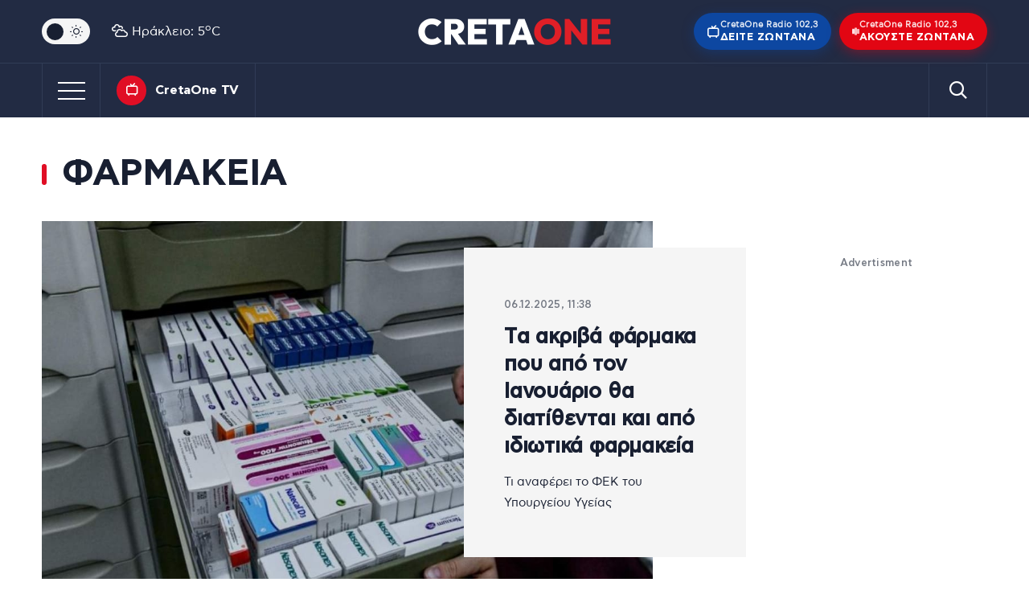

--- FILE ---
content_type: text/html; charset=UTF-8
request_url: https://cretaone.gr/tag/farmakeia/
body_size: 24299
content:
<!doctype html><html lang="el" prefix="og: https://ogp.me/ns#"><head><link rel="preconnect" href="https://www.googletagmanager.com" /><meta charset="UTF-8" /><meta name="mobile-web-app-capable" content="yes"><meta name="apple-mobile-web-app-capable" content="yes"><meta name="viewport" content="width=device-width, initial-scale=1.0"><meta name="apple-mobile-web-app-status-bar-style" content="black" /><meta http-equiv="X-UA-Compatible" content="IE=edge"> <script src="//static.adman.gr/adman.js" type="264eeb5dd5ce7e6a81fc9c65-text/javascript"></script> <script type="264eeb5dd5ce7e6a81fc9c65-text/javascript">window.AdmanQueue = window.AdmanQueue || []; 
		//window.GrxSingleRequest = true;</script> <script async id="ebx" src="//applets.ebxcdn.com/ebx.js" type="264eeb5dd5ce7e6a81fc9c65-text/javascript"></script>  <script type="264eeb5dd5ce7e6a81fc9c65-text/javascript" async=true>(function() {
  var host = window.location.hostname;
  var element = document.createElement('script');
  var firstScript = document.getElementsByTagName('script')[0];
  var url = 'https://cmp.inmobi.com'
    .concat('/choice/', 'eH2mchkxHf9HE', '/', host, '/choice.js?tag_version=V3');
  var uspTries = 0;
  var uspTriesLimit = 3;
  element.async = true;
  element.type = 'text/javascript';
  element.src = url;

  firstScript.parentNode.insertBefore(element, firstScript);

  function makeStub() {
    var TCF_LOCATOR_NAME = '__tcfapiLocator';
    var queue = [];
    var win = window;
    var cmpFrame;

    function addFrame() {
      var doc = win.document;
      var otherCMP = !!(win.frames[TCF_LOCATOR_NAME]);

      if (!otherCMP) {
        if (doc.body) {
          var iframe = doc.createElement('iframe');

          iframe.style.cssText = 'display:none';
          iframe.name = TCF_LOCATOR_NAME;
          doc.body.appendChild(iframe);
        } else {
          setTimeout(addFrame, 5);
        }
      }
      return !otherCMP;
    }

    function tcfAPIHandler() {
      var gdprApplies;
      var args = arguments;

      if (!args.length) {
        return queue;
      } else if (args[0] === 'setGdprApplies') {
        if (
          args.length > 3 &&
          args[2] === 2 &&
          typeof args[3] === 'boolean'
        ) {
          gdprApplies = args[3];
          if (typeof args[2] === 'function') {
            args[2]('set', true);
          }
        }
      } else if (args[0] === 'ping') {
        var retr = {
          gdprApplies: gdprApplies,
          cmpLoaded: false,
          cmpStatus: 'stub'
        };

        if (typeof args[2] === 'function') {
          args[2](retr);
        }
      } else {
        if(args[0] === 'init' && typeof args[3] === 'object') {
          args[3] = Object.assign(args[3], { tag_version: 'V3' });
        }
        queue.push(args);
      }
    }

    function postMessageEventHandler(event) {
      var msgIsString = typeof event.data === 'string';
      var json = {};

      try {
        if (msgIsString) {
          json = JSON.parse(event.data);
        } else {
          json = event.data;
        }
      } catch (ignore) {}

      var payload = json.__tcfapiCall;

      if (payload) {
        window.__tcfapi(
          payload.command,
          payload.version,
          function(retValue, success) {
            var returnMsg = {
              __tcfapiReturn: {
                returnValue: retValue,
                success: success,
                callId: payload.callId
              }
            };
            if (msgIsString) {
              returnMsg = JSON.stringify(returnMsg);
            }
            if (event && event.source && event.source.postMessage) {
              event.source.postMessage(returnMsg, '*');
            }
          },
          payload.parameter
        );
      }
    }

    while (win) {
      try {
        if (win.frames[TCF_LOCATOR_NAME]) {
          cmpFrame = win;
          break;
        }
      } catch (ignore) {}

      if (win === window.top) {
        break;
      }
      win = win.parent;
    }
    if (!cmpFrame) {
      addFrame();
      win.__tcfapi = tcfAPIHandler;
      win.addEventListener('message', postMessageEventHandler, false);
    }
  };

  makeStub();

  function makeGppStub() {
    const CMP_ID = 10;
    const SUPPORTED_APIS = [
      '2:tcfeuv2',
      '6:uspv1',
      '7:usnatv1',
      '8:usca',
      '9:usvav1',
      '10:uscov1',
      '11:usutv1',
      '12:usctv1'
    ];

    window.__gpp_addFrame = function (n) {
      if (!window.frames[n]) {
        if (document.body) {
          var i = document.createElement("iframe");
          i.style.cssText = "display:none";
          i.name = n;
          document.body.appendChild(i);
        } else {
          window.setTimeout(window.__gpp_addFrame, 10, n);
        }
      }
    };
    window.__gpp_stub = function () {
      var b = arguments;
      __gpp.queue = __gpp.queue || [];
      __gpp.events = __gpp.events || [];

      if (!b.length || (b.length == 1 && b[0] == "queue")) {
        return __gpp.queue;
      }

      if (b.length == 1 && b[0] == "events") {
        return __gpp.events;
      }

      var cmd = b[0];
      var clb = b.length > 1 ? b[1] : null;
      var par = b.length > 2 ? b[2] : null;
      if (cmd === "ping") {
        clb(
          {
            gppVersion: "1.1", // must be “Version.Subversion”, current: “1.1”
            cmpStatus: "stub", // possible values: stub, loading, loaded, error
            cmpDisplayStatus: "hidden", // possible values: hidden, visible, disabled
            signalStatus: "not ready", // possible values: not ready, ready
            supportedAPIs: SUPPORTED_APIS, // list of supported APIs
            cmpId: CMP_ID, // IAB assigned CMP ID, may be 0 during stub/loading
            sectionList: [],
            applicableSections: [-1],
            gppString: "",
            parsedSections: {},
          },
          true
        );
      } else if (cmd === "addEventListener") {
        if (!("lastId" in __gpp)) {
          __gpp.lastId = 0;
        }
        __gpp.lastId++;
        var lnr = __gpp.lastId;
        __gpp.events.push({
          id: lnr,
          callback: clb,
          parameter: par,
        });
        clb(
          {
            eventName: "listenerRegistered",
            listenerId: lnr, // Registered ID of the listener
            data: true, // positive signal
            pingData: {
              gppVersion: "1.1", // must be “Version.Subversion”, current: “1.1”
              cmpStatus: "stub", // possible values: stub, loading, loaded, error
              cmpDisplayStatus: "hidden", // possible values: hidden, visible, disabled
              signalStatus: "not ready", // possible values: not ready, ready
              supportedAPIs: SUPPORTED_APIS, // list of supported APIs
              cmpId: CMP_ID, // list of supported APIs
              sectionList: [],
              applicableSections: [-1],
              gppString: "",
              parsedSections: {},
            },
          },
          true
        );
      } else if (cmd === "removeEventListener") {
        var success = false;
        for (var i = 0; i < __gpp.events.length; i++) {
          if (__gpp.events[i].id == par) {
            __gpp.events.splice(i, 1);
            success = true;
            break;
          }
        }
        clb(
          {
            eventName: "listenerRemoved",
            listenerId: par, // Registered ID of the listener
            data: success, // status info
            pingData: {
              gppVersion: "1.1", // must be “Version.Subversion”, current: “1.1”
              cmpStatus: "stub", // possible values: stub, loading, loaded, error
              cmpDisplayStatus: "hidden", // possible values: hidden, visible, disabled
              signalStatus: "not ready", // possible values: not ready, ready
              supportedAPIs: SUPPORTED_APIS, // list of supported APIs
              cmpId: CMP_ID, // CMP ID
              sectionList: [],
              applicableSections: [-1],
              gppString: "",
              parsedSections: {},
            },
          },
          true
        );
      } else if (cmd === "hasSection") {
        clb(false, true);
      } else if (cmd === "getSection" || cmd === "getField") {
        clb(null, true);
      }
      //queue all other commands
      else {
        __gpp.queue.push([].slice.apply(b));
      }
    };
    window.__gpp_msghandler = function (event) {
      var msgIsString = typeof event.data === "string";
      try {
        var json = msgIsString ? JSON.parse(event.data) : event.data;
      } catch (e) {
        var json = null;
      }
      if (typeof json === "object" && json !== null && "__gppCall" in json) {
        var i = json.__gppCall;
        window.__gpp(
          i.command,
          function (retValue, success) {
            var returnMsg = {
              __gppReturn: {
                returnValue: retValue,
                success: success,
                callId: i.callId,
              },
            };
            event.source.postMessage(msgIsString ? JSON.stringify(returnMsg) : returnMsg, "*");
          },
          "parameter" in i ? i.parameter : null,
          "version" in i ? i.version : "1.1"
        );
      }
    };
    if (!("__gpp" in window) || typeof window.__gpp !== "function") {
      window.__gpp = window.__gpp_stub;
      window.addEventListener("message", window.__gpp_msghandler, false);
      window.__gpp_addFrame("__gppLocator");
    }
  };

  makeGppStub();

  var uspStubFunction = function() {
    var arg = arguments;
    if (typeof window.__uspapi !== uspStubFunction) {
      setTimeout(function() {
        if (typeof window.__uspapi !== 'undefined') {
          window.__uspapi.apply(window.__uspapi, arg);
        }
      }, 500);
    }
  };

  var checkIfUspIsReady = function() {
    uspTries++;
    if (window.__uspapi === uspStubFunction && uspTries < uspTriesLimit) {
      console.warn('USP is not accessible');
    } else {
      clearInterval(uspInterval);
    }
  };

  if (typeof window.__uspapi === 'undefined') {
    window.__uspapi = uspStubFunction;
    var uspInterval = setInterval(checkIfUspIsReady, 6000);
  }
})();</script> 
 <script async src="https://www.googletagmanager.com/gtag/js?id=G-QZDPETGZ6S" type="264eeb5dd5ce7e6a81fc9c65-text/javascript"></script> <script type="264eeb5dd5ce7e6a81fc9c65-text/javascript">window.dataLayer = window.dataLayer || [];
        function gtag(){dataLayer.push(arguments);}
        gtag('js', new Date());
        gtag('config', 'G-QZDPETGZ6S');</script> <title>ΦΑΡΜΑΚΕΙΑ | Cretaone.gr</title><meta name="robots" content="follow, index, max-snippet:-1, max-video-preview:-1, max-image-preview:large"/><link rel="canonical" href="https://cretaone.gr/tag/farmakeia/" /><link rel="next" href="https://cretaone.gr/tag/farmakeia/page/2/" /><meta property="og:locale" content="el_GR" /><meta property="og:type" content="article" /><meta property="og:title" content="ΦΑΡΜΑΚΕΙΑ | Cretaone.gr" /><meta property="og:url" content="https://cretaone.gr/tag/farmakeia/" /><meta property="og:site_name" content="cretaone.gr" /><meta property="article:publisher" content="https://www.facebook.com/cretaonegr/" /><meta property="og:image" content="https://cretaone.gr/wp-content/uploads/2024/09/cretaone.jpg" /><meta property="og:image:secure_url" content="https://cretaone.gr/wp-content/uploads/2024/09/cretaone.jpg" /><meta property="og:image:width" content="1920" /><meta property="og:image:height" content="1080" /><meta property="og:image:type" content="image/jpeg" /><meta name="twitter:card" content="summary_large_image" /><meta name="twitter:title" content="ΦΑΡΜΑΚΕΙΑ | Cretaone.gr" /><meta name="twitter:image" content="https://cretaone.gr/wp-content/uploads/2024/09/cretaone.jpg" /><meta name="twitter:label1" content="Άρθρα" /><meta name="twitter:data1" content="121" /> <script type="application/ld+json" class="rank-math-schema">{"@context":"https://schema.org","@graph":[{"@type":"Place","@id":"https://cretaone.gr/#place","address":{"@type":"PostalAddress","streetAddress":"\u039f\u03b4\u03cc\u03c2 A', \u0392\u03b9\u03bf\u03bc\u03b7\u03c7\u03b1\u03bd\u03b9\u03ba\u03ae \u03a0\u03b5\u03c1\u03b9\u03bf\u03c7\u03ae \u0397\u03c1\u03b1\u03ba\u03bb\u03b5\u03af\u03bf\u03c5 \u0397\u03c1\u03b1\u03ba\u03bb\u03b5\u03af\u03bf\u03c5, \u039a\u03c4\u03ae\u03c1\u03b9\u03bf \u039a\u03b1\u03c1\u03ac\u03c4\u03b6\u03b7","addressRegion":"Crete","postalCode":"71408","addressCountry":"GR"}},{"@type":"LocalBusiness","@id":"https://cretaone.gr/#organization","name":"cretaone.gr","url":"https://cretaone.gr","sameAs":["https://www.facebook.com/cretaonegr/","https://www.instagram.com/cretaone.gr/"],"email":"info@cretaone.gr","address":{"@type":"PostalAddress","streetAddress":"\u039f\u03b4\u03cc\u03c2 A', \u0392\u03b9\u03bf\u03bc\u03b7\u03c7\u03b1\u03bd\u03b9\u03ba\u03ae \u03a0\u03b5\u03c1\u03b9\u03bf\u03c7\u03ae \u0397\u03c1\u03b1\u03ba\u03bb\u03b5\u03af\u03bf\u03c5 \u0397\u03c1\u03b1\u03ba\u03bb\u03b5\u03af\u03bf\u03c5, \u039a\u03c4\u03ae\u03c1\u03b9\u03bf \u039a\u03b1\u03c1\u03ac\u03c4\u03b6\u03b7","addressRegion":"Crete","postalCode":"71408","addressCountry":"GR"},"logo":{"@type":"ImageObject","@id":"https://cretaone.gr/#logo","url":"https://cretaone.gr/wp-content/uploads/2023/11/pwa-cretaone-logo.png","contentUrl":"https://cretaone.gr/wp-content/uploads/2023/11/pwa-cretaone-logo.png","caption":"cretaone.gr","inLanguage":"el","width":"512","height":"512"},"description":"\u0395\u03b9\u03b4\u03ae\u03c3\u03b5\u03b9\u03c2 \u03b1\u03c0\u03cc \u039a\u03c1\u03ae\u03c4\u03b7, \u0395\u03bb\u03bb\u03ac\u03b4\u03b1 \u03ba\u03b1\u03b9 \u03ba\u03cc\u03c3\u03bc\u03bf \u03bc\u03b5 \u03b1\u03bc\u03b5\u03c3\u03cc\u03c4\u03b7\u03c4\u03b1, \u03b5\u03b3\u03ba\u03c5\u03c1\u03cc\u03c4\u03b7\u03c4\u03b1 \u03ba\u03b1\u03b9 \u03b1\u03bd\u03c4\u03b9\u03ba\u03b5\u03b9\u03bc\u03b5\u03bd\u03b9\u03ba\u03cc\u03c4\u03b7\u03c4\u03b1.","location":{"@id":"https://cretaone.gr/#place"},"image":{"@id":"https://cretaone.gr/#logo"},"telephone":"+302810001900"},{"@type":"WebSite","@id":"https://cretaone.gr/#website","url":"https://cretaone.gr","name":"cretaone.gr","publisher":{"@id":"https://cretaone.gr/#organization"},"inLanguage":"el"},{"@type":"BreadcrumbList","@id":"https://cretaone.gr/tag/farmakeia/#breadcrumb","itemListElement":[{"@type":"ListItem","position":"1","item":{"@id":"https://cretaone.gr","name":"Home"}},{"@type":"ListItem","position":"2","item":{"@id":"https://cretaone.gr/tag/farmakeia/","name":"\u03a6\u0391\u03a1\u039c\u0391\u039a\u0395\u0399\u0391"}}]},{"@type":"CollectionPage","@id":"https://cretaone.gr/tag/farmakeia/#webpage","url":"https://cretaone.gr/tag/farmakeia/","name":"\u03a6\u0391\u03a1\u039c\u0391\u039a\u0395\u0399\u0391 | Cretaone.gr","isPartOf":{"@id":"https://cretaone.gr/#website"},"inLanguage":"el","breadcrumb":{"@id":"https://cretaone.gr/tag/farmakeia/#breadcrumb"}}]}</script> <link rel='dns-prefetch' href='//stats.wp.com' /><link rel="alternate" type="application/rss+xml" title="Ροή RSS &raquo; Cretaone.gr" href="https://cretaone.gr/feed/" /><link rel="alternate" type="application/rss+xml" title="Ροή Σχολίων &raquo; Cretaone.gr" href="https://cretaone.gr/comments/feed/" /><link rel="alternate" type="application/rss+xml" title="Ετικέτα ροής Cretaone.gr &raquo; ΦΑΡΜΑΚΕΙΑ" href="https://cretaone.gr/tag/farmakeia/feed/" />
 <script src="//www.googletagmanager.com/gtag/js?id=G-7RR6HHLGGN"  data-cfasync="false" data-wpfc-render="false" type="text/javascript" async></script> <script data-cfasync="false" data-wpfc-render="false" type="text/javascript">var mi_version = '9.11.1';
				var mi_track_user = true;
				var mi_no_track_reason = '';
								var MonsterInsightsDefaultLocations = {"page_location":"https:\/\/cretaone.gr\/tag\/farmakeia\/"};
								if ( typeof MonsterInsightsPrivacyGuardFilter === 'function' ) {
					var MonsterInsightsLocations = (typeof MonsterInsightsExcludeQuery === 'object') ? MonsterInsightsPrivacyGuardFilter( MonsterInsightsExcludeQuery ) : MonsterInsightsPrivacyGuardFilter( MonsterInsightsDefaultLocations );
				} else {
					var MonsterInsightsLocations = (typeof MonsterInsightsExcludeQuery === 'object') ? MonsterInsightsExcludeQuery : MonsterInsightsDefaultLocations;
				}

								var disableStrs = [
										'ga-disable-G-7RR6HHLGGN',
									];

				/* Function to detect opted out users */
				function __gtagTrackerIsOptedOut() {
					for (var index = 0; index < disableStrs.length; index++) {
						if (document.cookie.indexOf(disableStrs[index] + '=true') > -1) {
							return true;
						}
					}

					return false;
				}

				/* Disable tracking if the opt-out cookie exists. */
				if (__gtagTrackerIsOptedOut()) {
					for (var index = 0; index < disableStrs.length; index++) {
						window[disableStrs[index]] = true;
					}
				}

				/* Opt-out function */
				function __gtagTrackerOptout() {
					for (var index = 0; index < disableStrs.length; index++) {
						document.cookie = disableStrs[index] + '=true; expires=Thu, 31 Dec 2099 23:59:59 UTC; path=/';
						window[disableStrs[index]] = true;
					}
				}

				if ('undefined' === typeof gaOptout) {
					function gaOptout() {
						__gtagTrackerOptout();
					}
				}
								window.dataLayer = window.dataLayer || [];

				window.MonsterInsightsDualTracker = {
					helpers: {},
					trackers: {},
				};
				if (mi_track_user) {
					function __gtagDataLayer() {
						dataLayer.push(arguments);
					}

					function __gtagTracker(type, name, parameters) {
						if (!parameters) {
							parameters = {};
						}

						if (parameters.send_to) {
							__gtagDataLayer.apply(null, arguments);
							return;
						}

						if (type === 'event') {
														parameters.send_to = monsterinsights_frontend.v4_id;
							var hookName = name;
							if (typeof parameters['event_category'] !== 'undefined') {
								hookName = parameters['event_category'] + ':' + name;
							}

							if (typeof MonsterInsightsDualTracker.trackers[hookName] !== 'undefined') {
								MonsterInsightsDualTracker.trackers[hookName](parameters);
							} else {
								__gtagDataLayer('event', name, parameters);
							}
							
						} else {
							__gtagDataLayer.apply(null, arguments);
						}
					}

					__gtagTracker('js', new Date());
					__gtagTracker('set', {
						'developer_id.dZGIzZG': true,
											});
					if ( MonsterInsightsLocations.page_location ) {
						__gtagTracker('set', MonsterInsightsLocations);
					}
										__gtagTracker('config', 'G-7RR6HHLGGN', {"forceSSL":"true","link_attribution":"true"} );
										window.gtag = __gtagTracker;										(function () {
						/* https://developers.google.com/analytics/devguides/collection/analyticsjs/ */
						/* ga and __gaTracker compatibility shim. */
						var noopfn = function () {
							return null;
						};
						var newtracker = function () {
							return new Tracker();
						};
						var Tracker = function () {
							return null;
						};
						var p = Tracker.prototype;
						p.get = noopfn;
						p.set = noopfn;
						p.send = function () {
							var args = Array.prototype.slice.call(arguments);
							args.unshift('send');
							__gaTracker.apply(null, args);
						};
						var __gaTracker = function () {
							var len = arguments.length;
							if (len === 0) {
								return;
							}
							var f = arguments[len - 1];
							if (typeof f !== 'object' || f === null || typeof f.hitCallback !== 'function') {
								if ('send' === arguments[0]) {
									var hitConverted, hitObject = false, action;
									if ('event' === arguments[1]) {
										if ('undefined' !== typeof arguments[3]) {
											hitObject = {
												'eventAction': arguments[3],
												'eventCategory': arguments[2],
												'eventLabel': arguments[4],
												'value': arguments[5] ? arguments[5] : 1,
											}
										}
									}
									if ('pageview' === arguments[1]) {
										if ('undefined' !== typeof arguments[2]) {
											hitObject = {
												'eventAction': 'page_view',
												'page_path': arguments[2],
											}
										}
									}
									if (typeof arguments[2] === 'object') {
										hitObject = arguments[2];
									}
									if (typeof arguments[5] === 'object') {
										Object.assign(hitObject, arguments[5]);
									}
									if ('undefined' !== typeof arguments[1].hitType) {
										hitObject = arguments[1];
										if ('pageview' === hitObject.hitType) {
											hitObject.eventAction = 'page_view';
										}
									}
									if (hitObject) {
										action = 'timing' === arguments[1].hitType ? 'timing_complete' : hitObject.eventAction;
										hitConverted = mapArgs(hitObject);
										__gtagTracker('event', action, hitConverted);
									}
								}
								return;
							}

							function mapArgs(args) {
								var arg, hit = {};
								var gaMap = {
									'eventCategory': 'event_category',
									'eventAction': 'event_action',
									'eventLabel': 'event_label',
									'eventValue': 'event_value',
									'nonInteraction': 'non_interaction',
									'timingCategory': 'event_category',
									'timingVar': 'name',
									'timingValue': 'value',
									'timingLabel': 'event_label',
									'page': 'page_path',
									'location': 'page_location',
									'title': 'page_title',
									'referrer' : 'page_referrer',
								};
								for (arg in args) {
																		if (!(!args.hasOwnProperty(arg) || !gaMap.hasOwnProperty(arg))) {
										hit[gaMap[arg]] = args[arg];
									} else {
										hit[arg] = args[arg];
									}
								}
								return hit;
							}

							try {
								f.hitCallback();
							} catch (ex) {
							}
						};
						__gaTracker.create = newtracker;
						__gaTracker.getByName = newtracker;
						__gaTracker.getAll = function () {
							return [];
						};
						__gaTracker.remove = noopfn;
						__gaTracker.loaded = true;
						window['__gaTracker'] = __gaTracker;
					})();
									} else {
										console.log("");
					(function () {
						function __gtagTracker() {
							return null;
						}

						window['__gtagTracker'] = __gtagTracker;
						window['gtag'] = __gtagTracker;
					})();
									}</script> <style id='wp-img-auto-sizes-contain-inline-css' type='text/css'>img:is([sizes=auto i],[sizes^="auto," i]){contain-intrinsic-size:3000px 1500px}
/*# sourceURL=wp-img-auto-sizes-contain-inline-css */</style><link data-optimized="1" rel='stylesheet' id='cretaone-radio-player-css' href='https://cretaone.gr/wp-content/litespeed/css/64239a08367e078d6815c599e1642fbb.css?ver=4526a' type='text/css' media='all' /><link data-optimized="1" rel='stylesheet' id='ep_general_styles-css' href='https://cretaone.gr/wp-content/litespeed/css/296dcfda9365f952f2a0b00f1fac8210.css?ver=d5a0a' type='text/css' media='all' /><link data-optimized="1" rel='stylesheet' id='cron-style-css' href='https://cretaone.gr/wp-content/litespeed/css/4d5bda8db435e3a5707d77e51a342a74.css?ver=2698e' type='text/css' media='all' /><link data-optimized="1" rel='stylesheet' id='bootstrap-reboot-css' href='https://cretaone.gr/wp-content/litespeed/css/b91d9854851799e88add858b1512e582.css?ver=b7d48' type='text/css' media='all' /><link data-optimized="1" rel='stylesheet' id='bootstrap-grid-css' href='https://cretaone.gr/wp-content/litespeed/css/f84967652ed91a05b3b09df6e8293680.css?ver=f402c' type='text/css' media='all' /><link data-optimized="1" rel='stylesheet' id='breaking-news-css' href='https://cretaone.gr/wp-content/litespeed/css/2d9ac924011ce8e138b9bc48a1604b3f.css?ver=64c4d' type='text/css' media='all' /><link data-optimized="1" rel='stylesheet' id='slick-css' href='https://cretaone.gr/wp-content/litespeed/css/dadd365a3af8e50e916d368f7b560b8c.css?ver=bf447' type='text/css' media='all' /><link data-optimized="1" rel='stylesheet' id='video-js-css' href='https://cretaone.gr/wp-content/litespeed/css/9161a3a090889c0242c4d92bf340cf7a.css?ver=17704' type='text/css' media='all' /><link data-optimized="1" rel='stylesheet' id='admin-style-css' href='https://cretaone.gr/wp-content/litespeed/css/e941b421ab23cbfa614b783f6d66da91.css?ver=fd717' type='text/css' media='all' /><link data-optimized="1" rel='stylesheet' id='webicons-css' href='https://cretaone.gr/wp-content/litespeed/css/374d737ab212109629f3594ef237e2ae.css?ver=4e9f2' type='text/css' media='all' /><link data-optimized="1" rel='stylesheet' id='style-css' href='https://cretaone.gr/wp-content/litespeed/css/e2a9a4ca17c15ef45866b215ae98365f.css?ver=d6fae' type='text/css' media='all' /><link data-optimized="1" rel='stylesheet' id='responsive-css' href='https://cretaone.gr/wp-content/litespeed/css/2eda3af1e55af5b9f4f695f0432c0546.css?ver=38ac4' type='text/css' media='all' /><link data-optimized="1" rel='stylesheet' id='lh-css' href='https://cretaone.gr/wp-content/litespeed/css/e416569bec47918a6916214c7e8a255b.css?ver=74898' type='text/css' media='all' /><link data-optimized="1" rel='stylesheet' id='wp-pagenavi-css' href='https://cretaone.gr/wp-content/litespeed/css/4d2c1f2bad6832ea502fb72bed261d6e.css?ver=743d8' type='text/css' media='all' /> <script type="264eeb5dd5ce7e6a81fc9c65-text/javascript" src="https://cretaone.gr/wp-content/plugins/google-analytics-for-wordpress/assets/js/frontend-gtag.min.js?ver=9.11.1" id="monsterinsights-frontend-script-js" async="async" data-wp-strategy="async"></script> <script data-cfasync="false" data-wpfc-render="false" type="text/javascript" id='monsterinsights-frontend-script-js-extra'>/*  */
var monsterinsights_frontend = {"js_events_tracking":"true","download_extensions":"doc,pdf,ppt,zip,xls,docx,pptx,xlsx","inbound_paths":"[{\"path\":\"\\\/go\\\/\",\"label\":\"affiliate\"},{\"path\":\"\\\/recommend\\\/\",\"label\":\"affiliate\"}]","home_url":"https:\/\/cretaone.gr","hash_tracking":"false","v4_id":"G-7RR6HHLGGN"};/*  */</script> <script type="264eeb5dd5ce7e6a81fc9c65-text/javascript" id="jquery-core-js-extra">/*  */
var md_youtube_ajax = {"ajax_url":"https://cretaone.gr/wp-admin/admin-ajax.php","nonce":"4a804eadb9"};
//# sourceURL=jquery-core-js-extra
/*  */</script> <script type="264eeb5dd5ce7e6a81fc9c65-text/javascript" src="https://cretaone.gr/wp-includes/js/jquery/jquery.min.js?ver=3.7.1" id="jquery-core-js"></script> <script type="264eeb5dd5ce7e6a81fc9c65-text/javascript" src="https://cretaone.gr/wp-includes/js/jquery/jquery-migrate.min.js?ver=3.4.1" id="jquery-migrate-js"></script> <script type="264eeb5dd5ce7e6a81fc9c65-text/javascript" id="jquery-js-after">/*  */
        // MD YouTube Gallery Scripts
        jQuery(document).ready(function($) {
            // Gallery functionality is added inline in shortcode output
        });
        
//# sourceURL=jquery-js-after
/*  */</script> <script type="264eeb5dd5ce7e6a81fc9c65-text/javascript" src="https://cretaone.gr/wp-content/themes/cretaone/plugins/breaking-news-ticker/breaking-news-ticker.min.js?ver=1.0.0" id="breaking-news-js" defer="defer" data-wp-strategy="defer"></script> <link rel="https://api.w.org/" href="https://cretaone.gr/wp-json/" /><link rel="alternate" title="JSON" type="application/json" href="https://cretaone.gr/wp-json/wp/v2/tags/4667" /><link rel="EditURI" type="application/rsd+xml" title="RSD" href="https://cretaone.gr/xmlrpc.php?rsd" /><meta name="generator" content="WordPress 6.9" /><style>img#wpstats{display:none}</style><link rel="apple-touch-icon" sizes="180x180" href="/wp-content/uploads/fbrfg/apple-touch-icon.png"><link rel="icon" type="image/png" sizes="32x32" href="/wp-content/uploads/fbrfg/favicon-32x32.png"><link rel="icon" type="image/png" sizes="16x16" href="/wp-content/uploads/fbrfg/favicon-16x16.png"><link rel="manifest" href="/wp-content/uploads/fbrfg/site.webmanifest"><link rel="shortcut icon" href="/wp-content/uploads/fbrfg/favicon.ico"><meta name="msapplication-TileColor" content="#da532c"><meta name="msapplication-config" content="/wp-content/uploads/fbrfg/browserconfig.xml"><meta name="theme-color" content="#ffffff"> <script type="264eeb5dd5ce7e6a81fc9c65-text/javascript">document.documentElement.className = document.documentElement.className.replace('no-js', 'js');</script> <link rel="icon" href="https://cretaone.gr/wp-content/uploads/2023/11/cropped-pwa-cretaone-logo-300x300.png" sizes="32x32" /><link rel="icon" href="https://cretaone.gr/wp-content/uploads/2023/11/cropped-pwa-cretaone-logo-300x300.png" sizes="192x192" /><link rel="apple-touch-icon" href="https://cretaone.gr/wp-content/uploads/2023/11/cropped-pwa-cretaone-logo-300x300.png" /><meta name="msapplication-TileImage" content="https://cretaone.gr/wp-content/uploads/2023/11/cropped-pwa-cretaone-logo-300x300.png" /><style type="text/css" id="wp-custom-css">.my-video-section {
  display: flex;
  flex-wrap: wrap;
	padding-bottom:8px;
	background:#222B43;
	margin-left: -12px;
	padding-top: 15px;
}
.banner-top-agritalk {
	text-align:right;
}
.banner-top-agritalk-mobile {
	display:none;
}
.creta-tv-spotlight .my-video-header-section .tv-header-row h2 {
	font-size:45px;
}
.my-video-section .ad-item {
	margin-top: -60px;
}

.my-video-section .content-item {
  font-size: 1rem;
  margin-top: 10px;
	max-width:320px;
}

.adsense .adsense-ad script {
	user-select: none !important;
  -webkit-user-select: none !important;
  -moz-user-select: none !important;
	display: none !important;
  visibility: hidden !important;
}

.my-video-section .content-item p {
  margin-top: 10px;
	font-weight:bold;
	font-size:18px;
	font-family: 'CFAstyStd Bold', sans-serif;

}

.my-video-section .content-item a {
  text-decoration: none;
	color: #FFF;
}

.my-video-section .content-item a:hover {
  text-decoration: none;
	color: #FF0000;
}

.creta-tv-spotlight .container.web-tv-viewbox {
	display: flex;
	flex-wrap: wrap;
}
.creta-tv-spotlight .container.web-tv-viewbox {
	max-width:1365px;
}

.creta-tv-spotlight .web-tv-viewbox .videos-left-column {
	max-width:980px;
	padding-right:20px;
	width:100%;
}

.my-video-section .homepage-custom-video-thumb {
	width: 311px;
	height: 162px;
}

.tv-header-row {
  display: flex;
  justify-content: space-between;
  align-items: center;
  flex-wrap: wrap; 
  gap: 10px;
	width:100%;
	padding: 15px 0;
}

.tv-header-row h2 {
  margin: 0;
}

.tv-header-row .more-videos {
  text-decoration: none;
  font-weight: bold;
	color: #222B43;
	font-family: 'CFAstyStd Bold', sans-serif;
}

.tv-header-row .icon-arrow {
	color:#E00E25;
	font-size:18px;
}

.video-thumbnail-wrapper .thumbnail-inner {
  position: relative;
  display: inline-block;
}

.videos-right-column {
	margin-left:15px;
	padding-top:54px;
}

.my-video-section .image-container {
  position: relative;
  display: inline-block;
}

.play-icon {
  position: absolute;
  top: 50%;
  left: 50%;
  transform: translate(-50%, -50%);
  z-index: 2;
  pointer-events: none;
}

.play-icon i {
  font-size: 48px;
  color: white;
  text-shadow: 0 0 8px rgba(0, 0, 0, 0.6);
}

.play-icon-circle {
  position: absolute;
  top: 50%;
  left: 50%;
  width: 50px; /* adjust as needed */
  height: 50px;
  background-color: none;
  border-radius: 50%;
  display: flex;
  align-items: center;
  justify-content: center;
  transform: translate(-50%, -50%);
  pointer-events: none;
  z-index: 2;
	border:1px solid #FFF;
}

.play-icon-circle i {
  font-size: 20px; /* adjust icon size */
  color: white;
  text-shadow: 0 0 6px rgba(0, 0, 0, 0.4);
}

article .styled-content .article-inner-ad img {
	width:auto;
	padding-top:0;
	padding-bottom:0;
}

article .styled-content .article-inner-ad {
	margin-bottom:20px;
}

article .styled-content .wp-caption-text.video-caption img {
    padding-bottom:0;
	padding-top:0;
}

@media screen and (max-width: 575px) {
	.banner-top-agritalk-mobile {
		display:block;
		text-align:center;
		margin-top:10px;
	}
}

@media screen and (max-width: 768px) {
	
	.creta-tv-spotlight .my-video-header-section .tv-header-row h2 {
	font-size:24px;
}
	
	.my-video-section .content-item:nth-child(2) .play-icon-circle,
  .my-video-section .content-item:nth-child(3) .play-icon-circle {
    display: none;
  }
	
	.tv-header-row {
		padding-right:10px;
	}
	
	.creta-tv-spotlight .tv-header-row h2 {
		color:#FFF;
	}
	.creta-tv-spotlight .container.web-tv-viewbox {
		width:100%;
		padding-bottom: 0;
		--bs-gutter-x: 0;
		background: #222B43;
	}
	
  .my-video-section {
		display:block;
    --bs-gutter-x: 0;
		padding-bottom: 0;
  }

	.my-video-section .content-item {
    display: block;
    max-width: 340px;
		margin:10px auto;
    text-align: center;
		border-bottom: 1px solid #FFF;
		padding-bottom:15px;
  }
	
	.my-video-section .content-item  p {
    text-align: left;
		margin: 15px auto;
		font-size:17px;
  }
	
	.my-video-section .content-item:nth-child(2) p, .my-video-section .content-item:nth-child(3) p {
		margin-top:0;
	}
	.creta-tv-spotlight .web-tv-viewbox .videos-left-column {
		width: 310px;
    margin: 0 auto;
		padding:0;
	}
	
	.creta-tv-spotlight .web-tv-viewbox .videos-right-column {
		width: 100%;
		padding-top: 20px;
		margin-left:unset;
		background: #FFF;
	}
	
  .my-video-section .ad-item {
    display: block;
    max-width: 100%;
    text-align: center;
		padding: 20px 0;
		margin-top: 20px;
		background:#FFF;
		margin-bottom: 30px;
  }

  /* Hide image for items 2 and 3 */
  .my-video-section .content-item:nth-child(2) img,
  .my-video-section .content-item:nth-child(3) img {
    display: none;
  }
	
	.tv-header-row .more-videos .more-videos-text {
		display:none;
	}
	
	.tv-header-row .icon-arrow {
		font-size:25px;
	}
}

.sticky-widgets {
	position: sticky;
  top: 80px;
  will-change: transform;
  transform: translateZ(0);
  z-index: 1000;
}

.st-total .st-label {
	opacity:1;
}

#st-2 .st-total > span.st-shares {
	margin-top:10px;
}

#st-2 .st-total {
	margin-top:0px;
	opacity:1;
}

.protosel_img img {
	max-height: unset !important;
}

.protosel_img_wrap {
	max-height:330px !important;
}

.main-navigation {
  will-change: transform, opacity;
  contain: layout paint;
}

#st-1 .st-total > span.st-shares {
	margin-top:10px;
}

#st-1 .st-total {
	margin-top:15px;
	opacity:1;
}

.iframeContainer iframe {
	width:100%;
	min-height:100px;
}

article .styled-content img{
	padding-top: 20px;
	padding-bottom: 20px;
}

/* img + p {
  font-weight: bold;
} */


article .styled-content .wp-caption-text.video-caption + br{
	display:none!important;
}
article .styled-content	.video-caption{
	margin-bottom: 10px;
		margin-bottom: 0px;
}
/*
.commends-container{
	display:none;
} */

.live-program-indicator {
    /* display: none !important; */
}

html .col-auto .live-program-indicator {
    /* display: none !important;
	  opacity: 0!important; */
}

html .header-bot.is_stuck .live-program-indicator, .header-bot .live-program-indicator {
    /* display: none !important; */
}

.single-post .featured .social-share-button .my-social-share-icon {
		width:42px;
		height:42px;
	}

@media only screen and (max-width: 480px) {
	.header-bot .col-auto.first-column {
		max-width:190px;
	}
	
	main {
    height:100%;
  }
	
	.advertisment-widget {
    min-height: 250px;
  }
	
	.single-post .featured .social-share-button .my-social-share-icon {
		width:36px;
		height:36px;
	}
	
	.adsense.sm-top-spacer.md-bot-spacer.mobile-inline-adv.text-center .adsense-ad.size-300x600 {
    min-height: 695px;
}

	.adsense.sm-top-spacer.md-bot-spacer.mobile-inline-adv.text-center .adsense-ad.size-300x250 {
    min-height: 310px;
	}
	
	.adsense.sm-top-spacer.md-bot-spacer.mobile-inline-adv.text-center {
    min-height: 350px;
	}
	
}

@media only screen and (max-width: 450px) {
	.featured-image-caption {
		min-height: 65px;
		height:65px;
	}
	
	.featured {
		min-height:321px;
	}
	.single-post-container .single-post.single-post-showcase .post-showcase {
		min-height:600px;
	}
	.featured .attachment-main-image {
		height:216px;
		min-height: 216px;
	}
	
    .search-trigger {
         margin-right: 5px; 
    }

		/*.posts-list article figure img {
			min-height:200px;
		} */
	
	  .single-post .posts-list article figure {
    	min-height: unset;
  	}
	
		.posts-list article figure {
    	min-height: 200px;
  	}
	
		.posts-list .row.row-cols-2.row-col-sm-2.row-cols-md-3.gx-2.gx-sm-3.gx-md-4 article figure {
			min-height:100px;
		}
	
		.container.single-post .posts-list article figure img {
			min-height:unset;
		} 
		
		#st-1 .st-total {
			margin-top:0;
			opacity:1;
		}
	
		#st-1 .st-total > span.st-shares {
  		margin-top: 0;
		}
}</style><style type="text/css">.md-youtube-container {
            width: 100%;
            max-width: 100%;
        }
        .md-youtube-gallery {
            display: grid !important;
            grid-template-columns: repeat(auto-fill, minmax(280px, 1fr)) !important;
            gap: 15px !important;
            padding: 15px !important;
            margin: 0 auto !important;
        }
        
        /* Mobile Phones */
        @media (max-width: 480px) {
            .md-youtube-gallery {
                grid-template-columns: 1fr !important;
                gap: 12px !important;
                padding: 10px !important;
            }
            .md-youtube-title {
                font-size: 17px !important;
            }
            .md-youtube-info {
                padding: 12px !important;
            }
        }
        
        /* Large Phones & Small Tablets */
        @media (min-width: 481px) and (max-width: 767px) {
            .md-youtube-gallery {
                grid-template-columns: repeat(2, 1fr) !important;
                gap: 15px !important;
                padding: 15px !important;
            }
            .md-youtube-title {
                font-size: 18px !important;
            }
        }
        
        /* Tablets */
        @media (min-width: 768px) and (max-width: 1024px) {
            .md-youtube-gallery {
                grid-template-columns: repeat(3, 1fr) !important;
                gap: 18px !important;
                padding: 18px !important;
            }
        }
        
        /* Desktop */
        @media (min-width: 1025px) {
            .md-youtube-gallery {
                grid-template-columns: repeat(3, 1fr) !important;
                gap: 20px !important;
                padding: 0px !important;
            }
        }
        .md-youtube-item {
            background: #fff !important;
            border-radius: 8px !important;
            overflow: hidden !important;
            box-shadow: 0 2px 8px rgba(0,0,0,0.1) !important;
            transition: transform 0.3s !important;
            cursor: pointer !important;
            display: block !important;
            position: relative !important;
        }
        .md-youtube-item:hover {
            transform: translateY(-5px) !important;
            box-shadow: 0 4px 12px rgba(0,0,0,0.15) !important;
        }
        .md-youtube-thumbnail {
            position: relative !important;
            padding-bottom: 56.25% !important;
            overflow: hidden !important;
            background: #f0f0f0 !important;
            width: 100% !important;
            display: block !important;
        }
        .md-youtube-thumbnail img {
            position: absolute !important;
            top: 0 !important;
            left: 0 !important;
            width: 100% !important;
            height: 100% !important;
            object-fit: cover !important;
            max-width: 100% !important;
        }
        .md-youtube-play-button {
            position: absolute !important;
            top: 50% !important;
            left: 50% !important;
            transform: translate(-50%, -50%) !important;
            width: 68px !important;
            height: 48px !important;
            background: rgba(23, 23, 23, 0.8) !important;
            border-radius: 12px !important;
            display: flex !important;
            align-items: center !important;
            justify-content: center !important;
            z-index: 10 !important;
        }
        .md-youtube-play-button:before,
        .md-youtube-play-button:after {
            display: none !important;
        }
        .md-youtube-play-button .play-icon {
            width: 0 !important;
            height: 0 !important;
            border-style: solid !important;
            border-width: 10px 0 10px 20px !important;
            border-color: transparent transparent transparent #fff !important;
        }
        .md-youtube-info {
            padding: 15px !important;
            background: #fff !important;
        }
        .md-youtube-title {
            font-size: 19px !important;
            font-weight: 600 !important;
            margin: 0 0 8px 0 !important;
            display: -webkit-box !important;
            -webkit-line-clamp: 2 !important;
            -webkit-box-orient: vertical !important;
            overflow: hidden !important;
            color: #333 !important;
            line-height: 1.4 !important;
        }
        .md-youtube-description {
            font-size: 14px !important;
            color: #666 !important;
            display: -webkit-box !important;
            -webkit-line-clamp: 2 !important;
            -webkit-box-orient: vertical !important;
            overflow: hidden !important;
            margin: 0 0 8px 0 !important;
            line-height: 1.4 !important;
        }
        .md-youtube-playlist-label,
        .md-youtube-channel-label {
            font-size: 12px !important;
            color: #999 !important;
            margin: 0 0 4px 0 !important;
            font-style: italic !important;
        }
        .md-youtube-date {
            font-size: 12px !important;
            color: #999 !important;
            margin: 0 !important;
        }
        .md-youtube-sort-selector {
            padding: 20px;
            text-align: center;
            background: #f9f9f9;
            border-radius: 5px;
            margin-bottom: 20px;
        }
        .md-youtube-sort-selector label {
            font-weight: 600;
            margin-right: 10px;
        }
        .md-youtube-sort-selector select {
            padding: 10px 20px;
            font-size: 16px;
            border: 2px solid #ddd;
            border-radius: 5px;
            background: #fff;
            cursor: pointer;
        }
        .md-youtube-load-more {
            text-align: center;
            padding: 20px;
        }
        .md-youtube-load-more button {
            padding: 12px 30px;
            font-size: 16px;
            background: #222B43;
            color: #fff;
            border: none;
            border-radius: 5px;
            cursor: pointer;
            transition: background 0.3s;
            font-weight: 600;
            text-transform: uppercase;
            letter-spacing: 0.5px;
        }
        .md-youtube-load-more button:hover {
            background: #222B43;
        }
        .md-youtube-load-more button:disabled {
            background: #ccc;
            cursor: not-allowed;
        }
        @media (max-width: 480px) {
            .md-youtube-load-more {
                padding: 15px 10px;
            }
            .md-youtube-load-more button {
                width: 100%;
                max-width: 300px;
                padding: 14px 20px;
                font-size: 15px;
            }
        }
        .md-youtube-loading {
            text-align: center;
            padding: 40px;
            font-size: 18px;
            color: #666;
        }
        /* Filter Styles */
        .md-youtube-filter-container {
            margin-bottom: 25px !important;
            text-align: left !important;
        }
        @media (max-width: 768px) {
            .md-youtube-filter-container {
                text-align: center !important;
                padding: 0 15px !important;
            }
            .md-youtube-filter-select {
                width: 100% !important;
                max-width: 100% !important;
            }
        }
        .md-youtube-filter-select {
            padding: 12px 20px !important;
            font-size: 16px !important;
            line-height: 1.5 !important;
            height: auto !important;
            border: 2px solid #222B43 !important;
            border-radius: 5px !important;
            background: #fff !important;
            color: #333 !important;
            cursor: pointer !important;
            min-width: 280px !important;
            transition: all 0.3s !important;
            font-weight: 500 !important;
            -webkit-appearance: none !important;
            -moz-appearance: none !important;
            appearance: none !important;
            background-image: url("data:image/svg+xml;charset=UTF-8,%3csvg xmlns=%27http://www.w3.org/2000/svg%27 viewBox=%270 0 24 24%27 fill=%27none%27 stroke=%27%23333%27 stroke-width=%272%27 stroke-linecap=%27round%27 stroke-linejoin=%27round%27%3e%3cpolyline points=%276 9 12 15 18 9%27%3e%3c/polyline%3e%3c/svg%3e") !important;
            background-repeat: no-repeat !important;
            background-position: right 15px center !important;
            background-size: 20px !important;
            padding-right: 45px !important;
        }
        .md-youtube-filter-select:hover {
            border-color: #222B43 !important;
            box-shadow: 0 2px 8px rgba(255,212,1,0.3) !important;
        }
        .md-youtube-filter-select:focus {
            outline: none !important;
            border-color: #222B43 !important;
            box-shadow: 0 0 0 3px rgba(255,212,1,0.2) !important;
        }
        .md-youtube-filter-select optgroup {
            font-weight: bold !important;
            color: #666 !important;
        }
        .md-youtube-filter-select option {
            padding: 8px !important;
            font-weight: normal !important;
        }
        @media (max-width: 480px) {
            .md-youtube-filter-select {
                width: 100% !important;
                min-width: unset !important;
                font-size: 15px !important;
            }
        }
        
        /* Modal Styles */
        .md-youtube-video-modal {
            display: none;
            position: fixed !important;
            top: 0 !important;
            left: 0 !important;
            width: 100% !important;
            height: 100% !important;
            background: rgba(0,0,0,0.9) !important;
            z-index: 999999 !important;
            align-items: flex-start !important;
            justify-content: center !important;
            padding-top: 180px !important;
            overflow-y: auto !important;
        }
        .md-youtube-modal-content {
            position: relative !important;
            width: 70% !important;
            max-width: 900px !important;
            background: #000 !important;
            border-radius: 8px !important;
            box-shadow: 0 20px 60px rgba(0,0,0,0.8) !important;
            animation: modalFadeIn 0.4s ease !important;
            overflow: visible !important;
        }
        @keyframes modalFadeIn {
            from {
                opacity: 0;
                transform: translateY(-30px);
            }
            to {
                opacity: 1;
                transform: translateY(0);
            }
        }
        .md-youtube-modal-close {
            position: absolute !important;
            top: -10px !important;
            right: -10px !important;
            background: #222B43 !important;
            color: #fff !important;
            border: 2px solid #222B43 !important;
            width: 40px !important;
            height: 40px !important;
            border-radius: 50% !important;
            font-size: 24px !important;
            font-weight: bold !important;
            cursor: pointer !important;
            z-index: 1000000 !important;
            display: flex !important;
            align-items: center !important;
            justify-content: center !important;
            transition: all 0.3s !important;
            box-shadow: 0 2px 10px rgba(0,0,0,0.3) !important;
            line-height: 1 !important;
            padding: 0 !important;
        }
        .md-youtube-modal-close:hover {
            transform: rotate(90deg) scale(1.1) !important;
            background: #3997C3 !important;
            color: #fff !important;
            border-color: #3997C3 !important;
            box-shadow: 0 4px 15px rgba(0,0,0,0.5) !important;
        }
        .md-youtube-modal-close:focus {
            outline: none !important;
        }
        .md-youtube-modal-video {
            position: relative !important;
            padding-bottom: 56.25% !important;
            height: 0 !important;
            overflow: hidden !important;
            border-radius: 8px 8px 0 0 !important;
            background: #000 !important;
        }
        .md-youtube-modal-video iframe {
            position: absolute !important;
            top: 0 !important;
            left: 0 !important;
            width: 100% !important;
            height: 100% !important;
            border: none !important;
        }
        .md-youtube-modal-info {
            padding: 20px 25px !important;
            background: #fff !important;
            border: none !important;
        }
        #md-youtube-modal-title {
            margin: 0 0 10px 0 !important;
            font-size: 22px !important;
            font-weight: 600 !important;
            color: #333 !important;
            line-height: 1.3 !important;
        }
        #md-youtube-modal-description {
            margin: 0 !important;
            color: #666 !important;
            font-size: 15px !important;
            line-height: 1.5 !important;
        }
        .md-youtube-modal-footer {
            padding: 15px 20px !important;
            background: #222B43 !important;
            border-radius: 0 0 8px 8px !important;
            display: flex !important;
            align-items: center !important;
            justify-content: center !important;
            border-top: 2px solid #222B43 !important;
        }
        .md-youtube-modal-footer span {
            color: #fff !important;
            font-size: 14px !important;
            font-weight: 700 !important;
            margin-right: 10px !important;
        }
        .md-youtube-modal-footer a {
            display: inline-block !important;
            transition: transform 0.3s !important;
        }
        .md-youtube-modal-footer a:hover {
            transform: scale(1.05) !important;
        }
        .md-youtube-modal-footer img {
            height: 20px !important;
            width: auto !important;
            vertical-align: middle !important;
            filter: drop-shadow(0 2px 4px rgba(0,0,0,0.1)) !important;
        }
        /* Mobile Modal Styles */
        @media (max-width: 480px) {
            .md-youtube-modal-content {
                width: 95% !important;
                max-width: 95% !important;
                margin: auto !important;
                position: fixed !important;
                top: 50% !important;
                left: 50% !important;
                transform: translate(-50%, -50%) !important;
                border-radius: 8px !important;
                height: auto !important;
                max-height: 90vh !important;
                display: flex !important;
                flex-direction: column !important;
                overflow: hidden !important;
            }
            .md-youtube-modal-close {
                top: 10px !important;
                right: 10px !important;
                width: 35px !important;
                height: 35px !important;
                font-size: 20px !important;
            }
            .md-youtube-modal-video {
                border-radius: 8px 8px 0 0 !important;
                flex-shrink: 0 !important;
            }
            .md-youtube-modal-info {
                padding: 15px !important;
                overflow-y: auto !important;
                flex: 1 !important;
            }
            #md-youtube-modal-title {
                font-size: 18px !important;
            }
            .md-youtube-modal-footer {
                padding: 12px 15px !important;
                border-radius: 0 0 8px 8px !important;
                flex-shrink: 0 !important;
            }
            .md-youtube-modal-footer img {
                height: 18px !important;
            }
        }
        
        /* Tablet Modal Styles */
        @media (min-width: 481px) and (max-width: 1024px) {
            .md-youtube-modal-content {
                width: 95% !important;
                margin: 20px auto !important;
            }
            .md-youtube-modal-close {
                top: -15px !important;
                right: -15px !important;
            }
        }</style></head><body class="archive tag tag-farmakeia tag-4667 wp-embed-responsive wp-theme-cretaone"> <script type="264eeb5dd5ce7e6a81fc9c65-text/javascript">AdmanQueue.push(function(){Adman.adunit({id:5274,h:'https://x.grxchange.gr',inline:true})});</script> <header class="header-top xsm-spacer"><div class="container"><div class="row align-items-center"><div class="col">
<label class="switch-slider">
<input id="theme-selector" autocomplete="off" type="checkbox">
<span class="slider">
<i class="icon icon-on icon-moon"></i>
<i class="icon icon-off icon-sun"></i>
</span>
</label><div id="weather-widget" class="weather">
<i class='icon icon-04n'></i> Ηράκλειο: 5<sup>o</sup>C</div></div><div class="col-auto">
<a href="/" class="logo">
<img class="logo__white" src="https://cretaone.gr/wp-content/themes/cretaone/assets/cretaone-logo.png">
<img class="logo__dark" style="display:none" src="https://cretaone.gr/wp-content/themes/cretaone/assets/cretaone-logo-dark.png">
</a></div><div class="col d-none d-lg-flex justify-content-end">
<a href="/cretaone-radio-1023-live/" class="cretaone-live-btn">
<i class="icon icon-tv"></i>
<span class="btn-text-wrapper">
<span class="btn-title">CretaOne Radio 102,3</span>
<span class="btn-text">Δείτε Ζωντανά</span>
</span>
</a>
<button class="cretaone-radio-btn" onclick="if (!window.__cfRLUnblockHandlers) return false; openCretaOneRadio()" data-cf-modified-264eeb5dd5ce7e6a81fc9c65-="">
<span class="radio-waves">
<span class="wave"></span>
<span class="wave"></span>
<span class="wave"></span>
</span>
<span class="btn-text-wrapper">
<span class="btn-title">CretaOne Radio 102,3</span>
<span class="btn-text">Ακούστε Ζωντανά</span>
</span>
</button></div></div></div></header><header class="header-bot"><div class="container"><div class="row gx-0 justify-content-between align-items-start align-items-sm-start align-items-md-start align-items-lg-center"><div class="col-auto first-column">
<a href="/" class="logo">
<svg version="1.1" xmlns="http://www.w3.org/2000/svg" xmlns:xlink="http://www.w3.org/1999/xlink" x="0px" y="0px" viewBox="0 0 240 33.1" xml:space="preserve">
<g>
<path fill="#FFFFFF" d="M20.9,25.1c-1.3,0.5-2.6,0.7-4,0.7c-1.2,0-2.4-0.2-3.5-0.7c-1-0.4-2-1.1-2.8-1.9
c-0.8-0.9-1.4-1.9-1.8-2.9c-0.4-1.2-0.7-2.5-0.7-3.8c0-1.3,0.2-2.6,0.7-3.8c0.4-1.1,1-2.1,1.8-2.9c0.8-0.8,1.7-1.5,2.8-1.9
c1.1-0.4,2.3-0.6,3.5-0.6c1.3,0,2.7,0.2,3.9,0.7c1.1,0.4,2,1.1,2.8,2l5.4-5.4c-1.5-1.4-3.3-2.5-5.3-3.3C21.6,0.4,19.3,0,17,0
c-2.3,0-4.6,0.4-6.7,1.3c-2,0.8-3.8,2-5.4,3.5C3.3,6.2,2.1,8,1.3,10C0.4,12,0,14.3,0,16.5C0,18.7,0.4,21,1.3,23
c0.8,2,2.1,3.8,3.6,5.2c1.6,1.5,3.4,2.7,5.4,3.5c2.1,0.8,4.4,1.3,6.7,1.2c2.4,0,4.7-0.3,6.9-1.2c1.9-0.8,3.7-1.9,5.3-3.3
l-5.4-5.4C23,24,22,24.7,20.9,25.1"/>
<path fill="#FFFFFF" d="M51.9,18.4c1.6-0.7,3-1.9,3.9-3.3c1-1.5,1.5-3.2,1.4-5c0-1.8-0.4-3.5-1.4-4.9
c-1-1.4-2.3-2.6-3.8-3.3c-1.8-0.8-3.7-1.3-5.7-1.2H32.7v31.9h8.1V19.6h0.5L50,32.5h9.3l-9.8-13.3C50.3,19,51.1,18.7,51.9,18.4
M45.2,6.6c1.1-0.1,2.2,0.3,3,1c0.7,0.7,1.1,1.6,1.1,2.6c0,1-0.3,2-1.1,2.6c-0.9,0.7-1.9,1-3,1h-4.4V6.6H45.2z"/>
<path fill="#FFFFFF" d="M70,19.5h14v-6.6H70V7.4h15.3V0.6H61.9v31.9h23.7v-6.8H70V19.5z"/>
<path fill="#FFFFFF" d="M114.8,7.5V0.6H87.2v6.9H97v25h8.1v-25H114.8z"/>
<path fill="#FFFFFF" d="M136.4,32.5h8.4L132.6,0.6h-7.8l-12.4,31.9h8.2l2-5.6h11.9L136.4,32.5z M124.9,20.5
l3.8-10.6l3.7,10.6H124.9z"/>
<path class="theme-color" d="M173.8,4.7c-1.5-1.5-3.4-2.7-5.4-3.5c-4.4-1.6-9.2-1.6-13.6,0c-6.3,2.4-10.3,8.5-10.3,15.2
c0,2.2,0.4,4.5,1.3,6.5c0.8,2,2.1,3.8,3.6,5.3c1.6,1.5,3.4,2.7,5.4,3.5c4.3,1.7,9.2,1.7,13.5,0c2-0.8,3.8-2,5.4-3.5
c3.2-3.1,4.9-7.4,4.9-11.8c0-2.2-0.4-4.5-1.3-6.5C176.5,8,175.3,6.2,173.8,4.7 M169.3,21.4c-0.7,1.4-1.7,2.5-3.1,3.3
c-1.4,0.8-3,1.2-4.7,1.2c-1.2,0-2.5-0.2-3.6-0.7c-1.1-0.4-2-1.1-2.8-1.9c-0.8-0.9-1.4-1.9-1.8-3c-0.4-1.3-0.6-2.6-0.6-3.9
c0-1.7,0.3-3.4,1.1-4.9c0.7-1.4,1.7-2.5,3.1-3.3c1.4-0.8,3-1.2,4.7-1.1c1.2,0,2.5,0.2,3.6,0.7c1.1,0.4,2,1.1,2.8,1.9
c0.8,0.8,1.4,1.8,1.8,2.9c0.4,1.2,0.6,2.5,0.6,3.8C170.4,18.2,170.1,19.9,169.3,21.4"/>
<path class="theme-color" d="M202.6,18.7L188.3,0.6h-5.6v31.9h8.1V14.8l13.9,17.7h6V0.6h-8V18.7z"/>
<path class="theme-color" d="M224.4,25.7v-6.2h14v-6.6h-14V7.4h15.3V0.6h-23.4v31.9H240v-6.8H224.4z"/>
</g>
</svg>					</a>
<button type="button" class="menu-trigger"><span></span></button>
<a href="https://cretaone.gr/cretaone-tv/" class="web-tv-trigger"><span><i class="icon icon-tv"></i></span>CretaOne TV</a></div><div class="col"><nav class="header-navigation"><ul id="menu-menou-kefalidas" class="row justify-content-between gx-0"><li id="menu-item-8254" class="menu-item menu-item-type-post_type menu-item-object-page current_page_parent menu-item-8254 col-auto"><a href="https://cretaone.gr/roi/">Ροή</a></li><li id="menu-item-266" class="menu-item menu-item-type-taxonomy menu-item-object-category menu-item-266 col-auto"><a href="https://cretaone.gr/kriti/">Κρήτη</a></li><li id="menu-item-267" class="menu-item menu-item-type-taxonomy menu-item-object-category menu-item-267 col-auto"><a href="https://cretaone.gr/ellada/">Ελλάδα</a></li><li id="menu-item-213094" class="menu-item menu-item-type-taxonomy menu-item-object-category menu-item-213094 col-auto"><a href="https://cretaone.gr/politiki/">Πολιτική</a></li><li id="menu-item-270" class="menu-item menu-item-type-taxonomy menu-item-object-category menu-item-270 col-auto"><a href="https://cretaone.gr/parapolitika/">Πηγαδάκια</a></li><li id="menu-item-269" class="menu-item menu-item-type-taxonomy menu-item-object-category menu-item-269 col-auto"><a href="https://cretaone.gr/oikonomia/">Οικονομία</a></li><li id="menu-item-2601" class="menu-item menu-item-type-taxonomy menu-item-object-category menu-item-2601 col-auto"><a href="https://cretaone.gr/kosmos/">Κόσμος</a></li><li id="menu-item-2602" class="menu-item menu-item-type-taxonomy menu-item-object-category menu-item-2602 col-auto"><a href="https://cretaone.gr/athlitika/">Αθλητικά</a></li><li id="menu-item-364581" class="menu-item menu-item-type-custom menu-item-object-custom menu-item-364581 col-auto"><a href="https://cretaone.gr/protoselida/">Πρωτοσέλιδα</a></li></ul></nav></div><div class="col-auto">
<button type="button" class="search-trigger">
<i class="icon icon-search"></i>
</button></div><div class="search-wrapper"><form method="get" action="https://cretaone.gr/" class="search">
<button type="button" class="close-search"><i class="icon icon-close"></i></button>
<input id="search-input-field" type="text" autocomplete="off" required name="s" id="s" placeholder="Αναζήτηση στο cretaone.gr..." />
<button type="submit" class="submit-search"><i class="icon icon-arrow"></i></button></form></div></div></div></header><div class="mobile-radio-bar d-lg-none">
<a href="javascript:void(0);" onclick="if (!window.__cfRLUnblockHandlers) return false; openCretaOneRadio();" class="mobile-radio-bar-link" data-cf-modified-264eeb5dd5ce7e6a81fc9c65-="">
<span class="radio-waves"><span class="wave"></span><span class="wave"></span><span class="wave"></span></span>
<span class="radio-text">Ακούστε Ζωντανά</span>
<span class="radio-station">CretaOne Radio 102,3</span>
</a></div><div class="mobile-live-bar d-lg-none">
<a href="/cretaone-radio-1023-live/" class="mobile-live-bar-link">
<i class="icon icon-tv"></i>
<span class="live-text">Δείτε Ζωντανά</span>
<span class="live-station">CretaOne Radio 102,3</span>
</a></div><main><div class="category-feed archive-posts sm-top-spacer"><div class="container"><div class="row"><div class="col-12"><div class="posts-heading"><div class="row align-items-center"><div class="col-12"><h1 class="decorated">ΦΑΡΜΑΚΕΙΑ</h1></div><div class="col-12"><ul class="inner-navigation"></ul></div></div></div></div></div><div class="posts-list"><div class="row gx-2 gx-sm-3 gx-md-4"><div class="col-12 col-sm-12 col-md-12 col-lg-9"><div class="row"><div class="col-12"><div class="posts-list"><div class="row gx-5"><div class="col-12"><article class="style2" style="background-image:url(https://cretaone.gr/wp-content/uploads/2024/02/farmaka-.jpg)">
<a href="https://cretaone.gr/ta-akriva-farmaka-poy-apo-ton-ianoyario-tha-diatithentai-kai-apo-idiotika-farmakeia/" class="flink"></a><div class="row align-items-center"><div class="col-12 col-sm-12 col-md-6 col-lg-7"><figure>
<a href="https://cretaone.gr/ta-akriva-farmaka-poy-apo-ton-ianoyario-tha-diatithentai-kai-apo-idiotika-farmakeia/">
<img loading="lazy" width="1090" height="645" src="https://cretaone.gr/wp-content/uploads/2024/02/farmaka-.jpg" class="attachment-full size-full wp-post-image" alt="φάρμακα" decoding="async" fetchpriority="high" srcset="https://cretaone.gr/wp-content/uploads/2024/02/farmaka-.jpg 1090w, https://cretaone.gr/wp-content/uploads/2024/02/farmaka--300x178.jpg 300w, https://cretaone.gr/wp-content/uploads/2024/02/farmaka--1024x606.jpg 1024w, https://cretaone.gr/wp-content/uploads/2024/02/farmaka--768x454.jpg 768w, https://cretaone.gr/wp-content/uploads/2024/02/farmaka--845x500.jpg 845w, https://cretaone.gr/wp-content/uploads/2024/02/farmaka--15x9.jpg 15w, https://cretaone.gr/wp-content/uploads/2024/02/farmaka--460x273.jpg 460w" sizes="(max-width: 1090px) 100vw, 1090px" />																															</a></figure></div><div class="col-12 col-sm-12 col-md-6 col-lg"><div class="txt"><div class="row align-items-center"><div class="col">
<span class="meta">
<span class="time">06.12.2025, 11:38</span>
<span class="commends"><a href="https://cretaone.gr/ta-akriva-farmaka-poy-apo-ton-ianoyario-tha-diatithentai-kai-apo-idiotika-farmakeia/"><span class="disqus-comment-count" data-disqus-url="https://cretaone.gr/ta-akriva-farmaka-poy-apo-ton-ianoyario-tha-diatithentai-kai-apo-idiotika-farmakeia/"></span></a></span>
</span><h3><a href="https://cretaone.gr/ta-akriva-farmaka-poy-apo-ton-ianoyario-tha-diatithentai-kai-apo-idiotika-farmakeia/">Tα ακριβά φάρμακα που από τον Ιανουάριο θα διατίθενται και από ιδιωτικά φαρμακεία</a></h3><p><p>Τι αναφέρει το ΦΕΚ του Υπουργείου Υγείας</p></p></div></div></div></div></div></article></div></div></div></div><div class="col-12 col-sm-6 col-md-4 col-lg-4"><article><figure>
<a href="https://cretaone.gr/prostima-se-32-iatroys-kai-62-farmakeia-gia-paranomes-syntagografiseis-12-ekat-eyro-apati/">
<img loading="lazy" width="1090" height="645" src="https://cretaone.gr/wp-content/uploads/2024/01/farmakeio-1.webp" class="attachment-full size-full wp-post-image" alt="Φαρμακείο" decoding="async" srcset="https://cretaone.gr/wp-content/uploads/2024/01/farmakeio-1.webp 1090w, https://cretaone.gr/wp-content/uploads/2024/01/farmakeio-1-300x178.webp 300w, https://cretaone.gr/wp-content/uploads/2024/01/farmakeio-1-1024x606.webp 1024w, https://cretaone.gr/wp-content/uploads/2024/01/farmakeio-1-768x454.webp 768w, https://cretaone.gr/wp-content/uploads/2024/01/farmakeio-1-845x500.webp 845w, https://cretaone.gr/wp-content/uploads/2024/01/farmakeio-1-15x9.webp 15w, https://cretaone.gr/wp-content/uploads/2024/01/farmakeio-1-460x273.webp 460w" sizes="(max-width: 1090px) 100vw, 1090px" />																					</a></figure><div class="txt">
<span class="meta">
<span class="time">19.11.2025, 11:34</span>
<span class="commends"><a href="https://cretaone.gr/prostima-se-32-iatroys-kai-62-farmakeia-gia-paranomes-syntagografiseis-12-ekat-eyro-apati/"><span class="disqus-comment-count" data-disqus-url="https://cretaone.gr/prostima-se-32-iatroys-kai-62-farmakeia-gia-paranomes-syntagografiseis-12-ekat-eyro-apati/"></span></a></span>
</span><h3><a href="https://cretaone.gr/prostima-se-32-iatroys-kai-62-farmakeia-gia-paranomes-syntagografiseis-12-ekat-eyro-apati/">Πρόστιμα σε 32 ιατρούς και 62 φαρμακεία για παράνομες συνταγογραφήσεις &#8211; 12 εκατ. ευρώ απάτη</a></h3></div></article></div><div class="col-12 col-sm-6 col-md-4 col-lg-4"><article><figure>
<a href="https://cretaone.gr/irakleio-golgothas-gia-toys-astheneis-i-eyresi-farmakon-poy-katagrafontai-oi-megalyteres-elleipseis/">
<img loading="lazy" width="1090" height="645" src="https://cretaone.gr/wp-content/uploads/2025/11/farmaka-1.jpg" class="attachment-full size-full wp-post-image" alt="" decoding="async" srcset="https://cretaone.gr/wp-content/uploads/2025/11/farmaka-1.jpg 1090w, https://cretaone.gr/wp-content/uploads/2025/11/farmaka-1-300x178.jpg 300w, https://cretaone.gr/wp-content/uploads/2025/11/farmaka-1-460x273.jpg 460w" sizes="(max-width: 1090px) 100vw, 1090px" />																					</a></figure><div class="txt">
<span class="meta">
<span class="time">13.11.2025, 16:04</span>
<span class="commends"><a href="https://cretaone.gr/irakleio-golgothas-gia-toys-astheneis-i-eyresi-farmakon-poy-katagrafontai-oi-megalyteres-elleipseis/"><span class="disqus-comment-count" data-disqus-url="https://cretaone.gr/irakleio-golgothas-gia-toys-astheneis-i-eyresi-farmakon-poy-katagrafontai-oi-megalyteres-elleipseis/"></span></a></span>
</span><h3><a href="https://cretaone.gr/irakleio-golgothas-gia-toys-astheneis-i-eyresi-farmakon-poy-katagrafontai-oi-megalyteres-elleipseis/">Ηράκλειο: «Γολγοθάς» για τους ασθενείς η εύρεση φαρμάκων &#8211; Πού καταγράφονται οι μεγαλύτερες ελλείψεις;</a></h3></div></article></div><div class="col-12 col-sm-6 col-md-4 col-lg-4"><article><figure>
<a href="https://cretaone.gr/dianomi-farmakon-sto-spiti-perissoteroi-apo-140-000-polites-chrisimopoiisan-tin-ypiresia-kat-oikon/">
<img loading="lazy" width="1090" height="645" src="https://cretaone.gr/wp-content/uploads/2025/11/farmaka.jpg" class="attachment-full size-full wp-post-image" alt="" decoding="async" loading="lazy" srcset="https://cretaone.gr/wp-content/uploads/2025/11/farmaka.jpg 1090w, https://cretaone.gr/wp-content/uploads/2025/11/farmaka-300x178.jpg 300w, https://cretaone.gr/wp-content/uploads/2025/11/farmaka-460x273.jpg 460w" sizes="auto, (max-width: 1090px) 100vw, 1090px" />																					</a></figure><div class="txt">
<span class="meta">
<span class="time">12.11.2025, 12:05</span>
<span class="commends"><a href="https://cretaone.gr/dianomi-farmakon-sto-spiti-perissoteroi-apo-140-000-polites-chrisimopoiisan-tin-ypiresia-kat-oikon/"><span class="disqus-comment-count" data-disqus-url="https://cretaone.gr/dianomi-farmakon-sto-spiti-perissoteroi-apo-140-000-polites-chrisimopoiisan-tin-ypiresia-kat-oikon/"></span></a></span>
</span><h3><a href="https://cretaone.gr/dianomi-farmakon-sto-spiti-perissoteroi-apo-140-000-polites-chrisimopoiisan-tin-ypiresia-kat-oikon/">Διανομή φαρμάκων στο σπίτι: Περισσότεροι από 140.000 πολίτες χρησιμοποίησαν την υπηρεσία «Κατ&#8217; Οίκον»</a></h3></div></article></div><div class="col-12 col-sm-6 col-md-4 col-lg-4"><article><figure>
<a href="https://cretaone.gr/theodorikakos-stirizoyme-ti-farmakeytiki-viomichania-kai-ton-ellina-farmakopoio-pylonas-ygeias-kai-koinonikis-synochis/">
<img loading="lazy" width="1090" height="645" src="https://cretaone.gr/wp-content/uploads/2024/07/theodorikakos-1.jpg" class="attachment-full size-full wp-post-image" alt="Τάκης Θεοδωρικάκος" decoding="async" loading="lazy" srcset="https://cretaone.gr/wp-content/uploads/2024/07/theodorikakos-1.jpg 1090w, https://cretaone.gr/wp-content/uploads/2024/07/theodorikakos-1-300x178.jpg 300w, https://cretaone.gr/wp-content/uploads/2024/07/theodorikakos-1-1024x606.jpg 1024w, https://cretaone.gr/wp-content/uploads/2024/07/theodorikakos-1-768x454.jpg 768w, https://cretaone.gr/wp-content/uploads/2024/07/theodorikakos-1-845x500.jpg 845w, https://cretaone.gr/wp-content/uploads/2024/07/theodorikakos-1-15x9.jpg 15w, https://cretaone.gr/wp-content/uploads/2024/07/theodorikakos-1-460x273.jpg 460w" sizes="auto, (max-width: 1090px) 100vw, 1090px" />																					</a></figure><div class="txt">
<span class="meta">
<span class="time">02.11.2025, 13:36</span>
<span class="commends"><a href="https://cretaone.gr/theodorikakos-stirizoyme-ti-farmakeytiki-viomichania-kai-ton-ellina-farmakopoio-pylonas-ygeias-kai-koinonikis-synochis/"><span class="disqus-comment-count" data-disqus-url="https://cretaone.gr/theodorikakos-stirizoyme-ti-farmakeytiki-viomichania-kai-ton-ellina-farmakopoio-pylonas-ygeias-kai-koinonikis-synochis/"></span></a></span>
</span><h3><a href="https://cretaone.gr/theodorikakos-stirizoyme-ti-farmakeytiki-viomichania-kai-ton-ellina-farmakopoio-pylonas-ygeias-kai-koinonikis-synochis/">Θεοδωρικάκος: «Στηρίζουμε τη φαρμακευτική βιομηχανία και τον Έλληνα φαρμακοποιό  Πυλώνας υγείας και κοινωνικής συνοχής»</a></h3></div></article></div><div class="col-12 col-sm-6 col-md-4 col-lg-4"><article><figure>
<a href="https://cretaone.gr/kriti-ekpneei-syntoma-i-prothesmia-gia-tis-exetaseis-farmakopoioy-sto-irakleio/">
<img loading="lazy" width="1090" height="645" src="https://cretaone.gr/wp-content/uploads/2023/12/φαρμακειο-f-1.jpg" class="attachment-full size-full wp-post-image" alt="Εφημερεύοντα φαρμακεία" decoding="async" loading="lazy" srcset="https://cretaone.gr/wp-content/uploads/2023/12/φαρμακειο-f-1.jpg 1090w, https://cretaone.gr/wp-content/uploads/2023/12/φαρμακειο-f-1-300x178.jpg 300w, https://cretaone.gr/wp-content/uploads/2023/12/φαρμακειο-f-1-1024x606.jpg 1024w, https://cretaone.gr/wp-content/uploads/2023/12/φαρμακειο-f-1-768x454.jpg 768w, https://cretaone.gr/wp-content/uploads/2023/12/φαρμακειο-f-1-845x500.jpg 845w, https://cretaone.gr/wp-content/uploads/2023/12/φαρμακειο-f-1-15x9.jpg 15w, https://cretaone.gr/wp-content/uploads/2023/12/φαρμακειο-f-1-460x273.jpg 460w" sizes="auto, (max-width: 1090px) 100vw, 1090px" />																					</a></figure><div class="txt">
<span class="meta">
<span class="time">22.09.2025, 15:34</span>
<span class="commends"><a href="https://cretaone.gr/kriti-ekpneei-syntoma-i-prothesmia-gia-tis-exetaseis-farmakopoioy-sto-irakleio/"><span class="disqus-comment-count" data-disqus-url="https://cretaone.gr/kriti-ekpneei-syntoma-i-prothesmia-gia-tis-exetaseis-farmakopoioy-sto-irakleio/"></span></a></span>
</span><h3><a href="https://cretaone.gr/kriti-ekpneei-syntoma-i-prothesmia-gia-tis-exetaseis-farmakopoioy-sto-irakleio/">Κρήτη: Εκπνέει σύντομα η προθεσμία για τις εξετάσεις φαρμακοποιού στο Ηράκλειο</a></h3></div></article></div><div class="col-12 col-sm-6 col-md-4 col-lg-4"><article><figure>
<a href="https://cretaone.gr/farmakeia-eopyy-den-yparchei-logos-pleon-na-perimenete-stin-oyra-ayti-einai-i-efarmogi-poy-dinei-tin-lysi/">
<img loading="lazy" width="1090" height="645" src="https://cretaone.gr/wp-content/uploads/2023/11/farmakeio-xolargos-9-1024x576-fotor-2023111115399.jpg" class="attachment-full size-full wp-post-image" alt="φαρμακοποιός" decoding="async" loading="lazy" srcset="https://cretaone.gr/wp-content/uploads/2023/11/farmakeio-xolargos-9-1024x576-fotor-2023111115399.jpg 1090w, https://cretaone.gr/wp-content/uploads/2023/11/farmakeio-xolargos-9-1024x576-fotor-2023111115399-300x178.jpg 300w, https://cretaone.gr/wp-content/uploads/2023/11/farmakeio-xolargos-9-1024x576-fotor-2023111115399-768x454.jpg 768w, https://cretaone.gr/wp-content/uploads/2023/11/farmakeio-xolargos-9-1024x576-fotor-2023111115399-1024x606.jpg 1024w, https://cretaone.gr/wp-content/uploads/2023/11/farmakeio-xolargos-9-1024x576-fotor-2023111115399-845x500.jpg 845w, https://cretaone.gr/wp-content/uploads/2023/11/farmakeio-xolargos-9-1024x576-fotor-2023111115399-460x273.jpg 460w, https://cretaone.gr/wp-content/uploads/2023/11/farmakeio-xolargos-9-1024x576-fotor-2023111115399-15x9.jpg 15w" sizes="auto, (max-width: 1090px) 100vw, 1090px" />																					</a></figure><div class="txt">
<span class="meta">
<span class="time">12.08.2025, 12:41</span>
<span class="commends"><a href="https://cretaone.gr/farmakeia-eopyy-den-yparchei-logos-pleon-na-perimenete-stin-oyra-ayti-einai-i-efarmogi-poy-dinei-tin-lysi/"><span class="disqus-comment-count" data-disqus-url="https://cretaone.gr/farmakeia-eopyy-den-yparchei-logos-pleon-na-perimenete-stin-oyra-ayti-einai-i-efarmogi-poy-dinei-tin-lysi/"></span></a></span>
</span><h3><a href="https://cretaone.gr/farmakeia-eopyy-den-yparchei-logos-pleon-na-perimenete-stin-oyra-ayti-einai-i-efarmogi-poy-dinei-tin-lysi/">Φαρμακεία ΕΟΠΥΥ: Δεν υπάρχει λόγος πλέον να περιμένετε στην ούρα &#8211; Αυτή είναι η εφαρμογή που δίνει την λύση</a></h3></div></article></div><div class="col-12 col-sm-6 col-md-4 col-lg-4"><article><figure>
<a href="https://cretaone.gr/entoni-anisychia-gia-ta-afksimena-peristatika-me-medouses-stis-paralies-tis-kritis-se-poia-paralia-entopizetai-entonotera/">
<img loading="lazy" width="1090" height="645" src="https://cretaone.gr/wp-content/uploads/2025/01/mwv-medoysa.jpg" class="attachment-full size-full wp-post-image" alt="μωβ μέδουσα" decoding="async" loading="lazy" srcset="https://cretaone.gr/wp-content/uploads/2025/01/mwv-medoysa.jpg 1090w, https://cretaone.gr/wp-content/uploads/2025/01/mwv-medoysa-300x178.jpg 300w, https://cretaone.gr/wp-content/uploads/2025/01/mwv-medoysa-1024x606.jpg 1024w, https://cretaone.gr/wp-content/uploads/2025/01/mwv-medoysa-768x454.jpg 768w, https://cretaone.gr/wp-content/uploads/2025/01/mwv-medoysa-845x500.jpg 845w, https://cretaone.gr/wp-content/uploads/2025/01/mwv-medoysa-460x273.jpg 460w, https://cretaone.gr/wp-content/uploads/2025/01/mwv-medoysa-15x9.jpg 15w" sizes="auto, (max-width: 1090px) 100vw, 1090px" />																					</a></figure><div class="txt">
<span class="meta">
<span class="time">28.07.2025, 14:39</span>
<span class="commends"><a href="https://cretaone.gr/entoni-anisychia-gia-ta-afksimena-peristatika-me-medouses-stis-paralies-tis-kritis-se-poia-paralia-entopizetai-entonotera/"><span class="disqus-comment-count" data-disqus-url="https://cretaone.gr/entoni-anisychia-gia-ta-afksimena-peristatika-me-medouses-stis-paralies-tis-kritis-se-poia-paralia-entopizetai-entonotera/"></span></a></span>
</span><h3><a href="https://cretaone.gr/entoni-anisychia-gia-ta-afksimena-peristatika-me-medouses-stis-paralies-tis-kritis-se-poia-paralia-entopizetai-entonotera/">Έντονη ανησυχία για τα αυξημένα περιστατικά με μέδουσες στις παραλίες της Κρήτης &#8211; Σε ποια παραλία εντοπίζεται εντονότερα</a></h3></div></article></div><div class="col-12 col-sm-6 col-md-4 col-lg-4"><article><figure>
<a href="https://cretaone.gr/eiche-ginei-o-tromos-ton-farmakeion-katigoreitai-gia-22-diarrikseis/">
<img loading="lazy" width="1090" height="645" src="https://cretaone.gr/wp-content/uploads/2024/01/farmakeio-1.webp" class="attachment-full size-full wp-post-image" alt="Φαρμακείο" decoding="async" loading="lazy" srcset="https://cretaone.gr/wp-content/uploads/2024/01/farmakeio-1.webp 1090w, https://cretaone.gr/wp-content/uploads/2024/01/farmakeio-1-300x178.webp 300w, https://cretaone.gr/wp-content/uploads/2024/01/farmakeio-1-1024x606.webp 1024w, https://cretaone.gr/wp-content/uploads/2024/01/farmakeio-1-768x454.webp 768w, https://cretaone.gr/wp-content/uploads/2024/01/farmakeio-1-845x500.webp 845w, https://cretaone.gr/wp-content/uploads/2024/01/farmakeio-1-15x9.webp 15w, https://cretaone.gr/wp-content/uploads/2024/01/farmakeio-1-460x273.webp 460w" sizes="auto, (max-width: 1090px) 100vw, 1090px" />																					</a></figure><div class="txt">
<span class="meta">
<span class="time">05.04.2025, 15:11</span>
<span class="commends"><a href="https://cretaone.gr/eiche-ginei-o-tromos-ton-farmakeion-katigoreitai-gia-22-diarrikseis/"><span class="disqus-comment-count" data-disqus-url="https://cretaone.gr/eiche-ginei-o-tromos-ton-farmakeion-katigoreitai-gia-22-diarrikseis/"></span></a></span>
</span><h3><a href="https://cretaone.gr/eiche-ginei-o-tromos-ton-farmakeion-katigoreitai-gia-22-diarrikseis/">Είχε γίνει ο.. τρόμος των φαρμακείων: Κατηγορείται για 22 διαρρήξεις!</a></h3></div></article></div><div class="col-12 col-sm-6 col-md-4 col-lg-4"><article><figure>
<a href="https://cretaone.gr/farmakeia-eopyy-anoigoun-theseis-gia-farmakopoious-sta-chania-deite-analytika/">
<img loading="lazy" width="1090" height="645" src="https://cretaone.gr/wp-content/uploads/2023/11/εοπυυ.jpg" class="attachment-full size-full wp-post-image" alt="εοπυυ" decoding="async" loading="lazy" srcset="https://cretaone.gr/wp-content/uploads/2023/11/εοπυυ.jpg 1090w, https://cretaone.gr/wp-content/uploads/2023/11/εοπυυ-300x178.jpg 300w, https://cretaone.gr/wp-content/uploads/2023/11/εοπυυ-460x273.jpg 460w" sizes="auto, (max-width: 1090px) 100vw, 1090px" />																					</a></figure><div class="txt">
<span class="meta">
<span class="time">06.03.2025, 18:17</span>
<span class="commends"><a href="https://cretaone.gr/farmakeia-eopyy-anoigoun-theseis-gia-farmakopoious-sta-chania-deite-analytika/"><span class="disqus-comment-count" data-disqus-url="https://cretaone.gr/farmakeia-eopyy-anoigoun-theseis-gia-farmakopoious-sta-chania-deite-analytika/"></span></a></span>
</span><h3><a href="https://cretaone.gr/farmakeia-eopyy-anoigoun-theseis-gia-farmakopoious-sta-chania-deite-analytika/">Φαρμακεία ΕΟΠΥΥ: Ανοίγουν θέσεις για φαρμακοποιούς στα Χανιά &#8211; Δείτε αναλυτικά</a></h3></div></article></div></div></div><aside class="sidebar col-12 col-sm-12 col-md-12 col-lg-3"><div class="widget advertisment-widget sticky-add"><div class="adsense sm-top-spacer"><div id="archive-position-1" class="adsense-ad size-300x600">
<span class="title">Advertisment</span><div id="xau-7025-%%CACHEBUSTER%%"> <script type="264eeb5dd5ce7e6a81fc9c65-text/javascript">window.AdmanQueue = window.AdmanQueue || [];
    AdmanQueue.push(function () {
      Adman.adunit({
        id: 7025,
        h: 'https://x.grxchange.gr',
        elementId: 'xau-7025-%%CACHEBUSTER%%',
        
      })
    });</script> </div></div></div></div></aside><div class="col-12 col-sm-6 col-md-4 col-lg-3"><article><figure>
<a href="https://cretaone.gr/kriti-sto-eleos-tou-theou-karkinopatheis-agonas-dromou-gia-na-vroun-to-farmako-tous/">
<img loading="lazy" width="1090" height="645" src="https://cretaone.gr/wp-content/uploads/skount.jpg" class="attachment-full size-full wp-post-image" alt="" decoding="async" loading="lazy" srcset="https://cretaone.gr/wp-content/uploads/skount.jpg 1090w, https://cretaone.gr/wp-content/uploads/skount-300x178.jpg 300w, https://cretaone.gr/wp-content/uploads/skount-1024x606.jpg 1024w, https://cretaone.gr/wp-content/uploads/skount-768x454.jpg 768w, https://cretaone.gr/wp-content/uploads/skount-845x500.jpg 845w, https://cretaone.gr/wp-content/uploads/skount-460x273.jpg 460w, https://cretaone.gr/wp-content/uploads/skount-15x9.jpg 15w" sizes="auto, (max-width: 1090px) 100vw, 1090px" />																					</a></figure><div class="txt">
<span class="meta">
<span class="time">06.03.2025, 11:52</span>
<span class="commends"><a href="https://cretaone.gr/kriti-sto-eleos-tou-theou-karkinopatheis-agonas-dromou-gia-na-vroun-to-farmako-tous/"><span class="disqus-comment-count" data-disqus-url="https://cretaone.gr/kriti-sto-eleos-tou-theou-karkinopatheis-agonas-dromou-gia-na-vroun-to-farmako-tous/"></span></a></span>
</span><h3><a href="https://cretaone.gr/kriti-sto-eleos-tou-theou-karkinopatheis-agonas-dromou-gia-na-vroun-to-farmako-tous/">Κρήτη: Στο έλεος του Θεού καρκινοπαθείς &#8211; Αγώνας δρόμου για να βρουν το φάρμακό τους</a></h3></div></article></div><div class="col-12 col-sm-6 col-md-4 col-lg-3"><article><figure>
<a href="https://cretaone.gr/synelifthi-o-42chronos-omprelakias-listis-ton-farmakeion-sto-irakleio/">
<img loading="lazy" width="1090" height="645" src="https://cretaone.gr/wp-content/uploads/2025/02/lhsteia-1.jpg" class="attachment-full size-full wp-post-image" alt="" decoding="async" loading="lazy" srcset="https://cretaone.gr/wp-content/uploads/2025/02/lhsteia-1.jpg 1090w, https://cretaone.gr/wp-content/uploads/2025/02/lhsteia-1-300x178.jpg 300w, https://cretaone.gr/wp-content/uploads/2025/02/lhsteia-1-1024x606.jpg 1024w, https://cretaone.gr/wp-content/uploads/2025/02/lhsteia-1-768x454.jpg 768w, https://cretaone.gr/wp-content/uploads/2025/02/lhsteia-1-845x500.jpg 845w, https://cretaone.gr/wp-content/uploads/2025/02/lhsteia-1-460x273.jpg 460w, https://cretaone.gr/wp-content/uploads/2025/02/lhsteia-1-15x9.jpg 15w" sizes="auto, (max-width: 1090px) 100vw, 1090px" />																					</a></figure><div class="txt">
<span class="meta">
<span class="time">21.02.2025, 14:12</span>
<span class="commends"><a href="https://cretaone.gr/synelifthi-o-42chronos-omprelakias-listis-ton-farmakeion-sto-irakleio/"><span class="disqus-comment-count" data-disqus-url="https://cretaone.gr/synelifthi-o-42chronos-omprelakias-listis-ton-farmakeion-sto-irakleio/"></span></a></span>
</span><h3><a href="https://cretaone.gr/synelifthi-o-42chronos-omprelakias-listis-ton-farmakeion-sto-irakleio/">Συνελήφθη ο 42χρονος «ομπρελάκιας» ληστής των φαρμακείων στο Ηράκλειο</a></h3></div></article></div><div class="col-12 col-sm-6 col-md-4 col-lg-3"><article><figure>
<a href="https://cretaone.gr/kare-kare-i-drasi-ton-diarrikton-pou-rimazoun-farmakeia-spane-tis-tzamaries-kai-adeiazoun-ta-tameia-deite-vinteo/">
<img loading="lazy" width="1090" height="645" src="https://cretaone.gr/wp-content/uploads/2025/02/diarriktes.jpg" class="attachment-full size-full wp-post-image" alt="ΔΙΑΡΡΗΚΤΕΣ ΦΑΡΜΑΚΕΙΑ" decoding="async" loading="lazy" srcset="https://cretaone.gr/wp-content/uploads/2025/02/diarriktes.jpg 1090w, https://cretaone.gr/wp-content/uploads/2025/02/diarriktes-300x178.jpg 300w, https://cretaone.gr/wp-content/uploads/2025/02/diarriktes-1024x606.jpg 1024w, https://cretaone.gr/wp-content/uploads/2025/02/diarriktes-768x454.jpg 768w, https://cretaone.gr/wp-content/uploads/2025/02/diarriktes-845x500.jpg 845w, https://cretaone.gr/wp-content/uploads/2025/02/diarriktes-460x273.jpg 460w, https://cretaone.gr/wp-content/uploads/2025/02/diarriktes-15x9.jpg 15w" sizes="auto, (max-width: 1090px) 100vw, 1090px" />																					</a></figure><div class="txt">
<span class="meta">
<span class="time">21.02.2025, 9:11</span>
<span class="commends"><a href="https://cretaone.gr/kare-kare-i-drasi-ton-diarrikton-pou-rimazoun-farmakeia-spane-tis-tzamaries-kai-adeiazoun-ta-tameia-deite-vinteo/"><span class="disqus-comment-count" data-disqus-url="https://cretaone.gr/kare-kare-i-drasi-ton-diarrikton-pou-rimazoun-farmakeia-spane-tis-tzamaries-kai-adeiazoun-ta-tameia-deite-vinteo/"></span></a></span>
</span><h3><a href="https://cretaone.gr/kare-kare-i-drasi-ton-diarrikton-pou-rimazoun-farmakeia-spane-tis-tzamaries-kai-adeiazoun-ta-tameia-deite-vinteo/">Καρέ καρέ η δράση των διαρρηκτών που ρημάζουν φαρμακεία &#8211; Σπάνε τις τζαμαρίες και αδειάζουν τα ταμεία &#8211; Δείτε βίντεο</a></h3></div></article></div><div class="col-12 col-sm-6 col-md-4 col-lg-3"><article><figure>
<a href="https://cretaone.gr/adonis-georgiadis-ksekinoun-elegchoi-kai-sta-farmakeia/">
<img loading="lazy" width="1090" height="645" src="https://cretaone.gr/wp-content/uploads/2023/11/Άδωνις-1-1.jpg" class="attachment-full size-full wp-post-image" alt="Άδωνις Γεωργιάδης" decoding="async" loading="lazy" srcset="https://cretaone.gr/wp-content/uploads/2023/11/Άδωνις-1-1.jpg 1090w, https://cretaone.gr/wp-content/uploads/2023/11/Άδωνις-1-1-300x178.jpg 300w, https://cretaone.gr/wp-content/uploads/2023/11/Άδωνις-1-1-460x273.jpg 460w" sizes="auto, (max-width: 1090px) 100vw, 1090px" />																					</a></figure><div class="txt">
<span class="meta">
<span class="time">19.10.2024, 15:30</span>
<span class="commends"><a href="https://cretaone.gr/adonis-georgiadis-ksekinoun-elegchoi-kai-sta-farmakeia/"><span class="disqus-comment-count" data-disqus-url="https://cretaone.gr/adonis-georgiadis-ksekinoun-elegchoi-kai-sta-farmakeia/"></span></a></span>
</span><h3><a href="https://cretaone.gr/adonis-georgiadis-ksekinoun-elegchoi-kai-sta-farmakeia/">Άδωνις Γεωργιάδης:  Ξεκινούν έλεγχοι και στα φαρμακεία</a></h3></div></article></div><div class="col-12"><div class="adsense md-bot-spacer"><div id="archive-position-3" class="adsense-ad size-970x280"><div id="xau-7024-%%CACHEBUSTER%%"> <script type="264eeb5dd5ce7e6a81fc9c65-text/javascript">window.AdmanQueue = window.AdmanQueue || [];
    AdmanQueue.push(function () {
      Adman.adunit({
        id: 7024,
        h: 'https://x.grxchange.gr',
        elementId: 'xau-7024-%%CACHEBUSTER%%',
        
      })
    });</script> </div></div></div></div><aside class="sidebar col-12 col-sm-12 col-md-12 col-lg-3"><div class="widget advertisment-widget sticky-add"><div class="adsense sm-top-spacer"><div id="archive-position-1" class="adsense-ad size-300x600">
<span class="title">Advertisment</span><div id="xau-7027-%%CACHEBUSTER%%"> <script type="264eeb5dd5ce7e6a81fc9c65-text/javascript">window.AdmanQueue = window.AdmanQueue || [];
    AdmanQueue.push(function () {
      Adman.adunit({
        id: 7027,
        h: 'https://x.grxchange.gr',
        elementId: 'xau-7027-%%CACHEBUSTER%%',
        
      })
    });</script> </div></div></div></div></aside><div class="col-12 col-sm-12 col-md-12 col-lg-9"><div class="row"><div class="col-12 col-sm-6 col-md-4 col-lg-4"><article><figure>
<a href="https://cretaone.gr/farmakeia-choris-syntagi-o-antigripikos-emvoliasmos-psifistike-tropologia/">
<img loading="lazy" width="1090" height="645" src="https://cretaone.gr/wp-content/uploads/2023/11/diatrofi-kai-emvoliasmos_16995_XL-fotor-20231111164210.png" class="attachment-full size-full wp-post-image" alt="εμβολιασμος εμβόλια" decoding="async" loading="lazy" srcset="https://cretaone.gr/wp-content/uploads/2023/11/diatrofi-kai-emvoliasmos_16995_XL-fotor-20231111164210.png 1090w, https://cretaone.gr/wp-content/uploads/2023/11/diatrofi-kai-emvoliasmos_16995_XL-fotor-20231111164210-300x178.png 300w, https://cretaone.gr/wp-content/uploads/2023/11/diatrofi-kai-emvoliasmos_16995_XL-fotor-20231111164210-768x454.png 768w, https://cretaone.gr/wp-content/uploads/2023/11/diatrofi-kai-emvoliasmos_16995_XL-fotor-20231111164210-1024x606.png 1024w, https://cretaone.gr/wp-content/uploads/2023/11/diatrofi-kai-emvoliasmos_16995_XL-fotor-20231111164210-845x500.png 845w, https://cretaone.gr/wp-content/uploads/2023/11/diatrofi-kai-emvoliasmos_16995_XL-fotor-20231111164210-460x273.png 460w, https://cretaone.gr/wp-content/uploads/2023/11/diatrofi-kai-emvoliasmos_16995_XL-fotor-20231111164210-15x9.png 15w" sizes="auto, (max-width: 1090px) 100vw, 1090px" />																					</a></figure><div class="txt">
<span class="meta">
<span class="time">27.09.2024, 14:53</span>
<span class="commends"><a href="https://cretaone.gr/farmakeia-choris-syntagi-o-antigripikos-emvoliasmos-psifistike-tropologia/"><span class="disqus-comment-count" data-disqus-url="https://cretaone.gr/farmakeia-choris-syntagi-o-antigripikos-emvoliasmos-psifistike-tropologia/"></span></a></span>
</span><h3><a href="https://cretaone.gr/farmakeia-choris-syntagi-o-antigripikos-emvoliasmos-psifistike-tropologia/">Φαρμακεία: Χωρίς συνταγή ο αντιγριπικός εμβολιασμός &#8211; Ψηφίστηκε τροπολογία</a></h3></div></article></div><div class="col-12 col-sm-6 col-md-4 col-lg-4"><article><figure>
<a href="https://cretaone.gr/kleinoun-ta-farmakeia-pos-tha-eksypiretithoun-oi-polites/">
<img loading="lazy" width="1090" height="645" src="https://cretaone.gr/wp-content/uploads/2024/01/farmakeio-nn.webp" class="attachment-full size-full wp-post-image" alt="Εφημερεύοντα φαρμακεία" decoding="async" loading="lazy" srcset="https://cretaone.gr/wp-content/uploads/2024/01/farmakeio-nn.webp 1090w, https://cretaone.gr/wp-content/uploads/2024/01/farmakeio-nn-300x178.webp 300w, https://cretaone.gr/wp-content/uploads/2024/01/farmakeio-nn-1024x606.webp 1024w, https://cretaone.gr/wp-content/uploads/2024/01/farmakeio-nn-768x454.webp 768w, https://cretaone.gr/wp-content/uploads/2024/01/farmakeio-nn-845x500.webp 845w, https://cretaone.gr/wp-content/uploads/2024/01/farmakeio-nn-15x9.webp 15w, https://cretaone.gr/wp-content/uploads/2024/01/farmakeio-nn-460x273.webp 460w" sizes="auto, (max-width: 1090px) 100vw, 1090px" />																					</a></figure><div class="txt">
<span class="meta">
<span class="time">11.09.2024, 16:53</span>
<span class="commends"><a href="https://cretaone.gr/kleinoun-ta-farmakeia-pos-tha-eksypiretithoun-oi-polites/"><span class="disqus-comment-count" data-disqus-url="https://cretaone.gr/kleinoun-ta-farmakeia-pos-tha-eksypiretithoun-oi-polites/"></span></a></span>
</span><h3><a href="https://cretaone.gr/kleinoun-ta-farmakeia-pos-tha-eksypiretithoun-oi-polites/">Κλείνουν τα φαρμακεία &#8211; Πώς θα εξυπηρετηθούν οι πολίτες</a></h3></div></article></div><div class="col-12 col-sm-6 col-md-4 col-lg-4"><article><figure>
<a href="https://cretaone.gr/kathimerinos-golgothas-i-anazitisi-farmakou-gia-tous-kritikous/">
<img loading="lazy" width="1090" height="645" src="https://cretaone.gr/wp-content/uploads/2024/09/farmaka.jpg" class="attachment-full size-full wp-post-image" alt="φάρμακα" decoding="async" loading="lazy" srcset="https://cretaone.gr/wp-content/uploads/2024/09/farmaka.jpg 1090w, https://cretaone.gr/wp-content/uploads/2024/09/farmaka-300x178.jpg 300w, https://cretaone.gr/wp-content/uploads/2024/09/farmaka-1024x606.jpg 1024w, https://cretaone.gr/wp-content/uploads/2024/09/farmaka-768x454.jpg 768w, https://cretaone.gr/wp-content/uploads/2024/09/farmaka-845x500.jpg 845w, https://cretaone.gr/wp-content/uploads/2024/09/farmaka-15x9.jpg 15w, https://cretaone.gr/wp-content/uploads/2024/09/farmaka-460x273.jpg 460w" sizes="auto, (max-width: 1090px) 100vw, 1090px" />																					</a></figure><div class="txt">
<span class="meta">
<span class="time">10.09.2024, 20:36</span>
<span class="commends"><a href="https://cretaone.gr/kathimerinos-golgothas-i-anazitisi-farmakou-gia-tous-kritikous/"><span class="disqus-comment-count" data-disqus-url="https://cretaone.gr/kathimerinos-golgothas-i-anazitisi-farmakou-gia-tous-kritikous/"></span></a></span>
</span><h3><a href="https://cretaone.gr/kathimerinos-golgothas-i-anazitisi-farmakou-gia-tous-kritikous/">Καθημερινός «γολγοθάς» η αναζήτηση φαρμάκου για τους Κρητικούς</a></h3></div></article></div><div class="col-12 col-sm-6 col-md-4 col-lg-4"><article><figure>
<a href="https://cretaone.gr/efimerevonta-farmakeia-stin-kriti-8-8/">
<img loading="lazy" width="1090" height="645" src="https://cretaone.gr/wp-content/uploads/2024/01/farmakeio.webp" class="attachment-full size-full wp-post-image" alt="Εφημερεύοντα φαρμακεία" decoding="async" loading="lazy" srcset="https://cretaone.gr/wp-content/uploads/2024/01/farmakeio.webp 1090w, https://cretaone.gr/wp-content/uploads/2024/01/farmakeio-300x178.webp 300w, https://cretaone.gr/wp-content/uploads/2024/01/farmakeio-1024x606.webp 1024w, https://cretaone.gr/wp-content/uploads/2024/01/farmakeio-768x454.webp 768w, https://cretaone.gr/wp-content/uploads/2024/01/farmakeio-845x500.webp 845w, https://cretaone.gr/wp-content/uploads/2024/01/farmakeio-15x9.webp 15w, https://cretaone.gr/wp-content/uploads/2024/01/farmakeio-460x273.webp 460w" sizes="auto, (max-width: 1090px) 100vw, 1090px" />																					</a></figure><div class="txt">
<span class="meta">
<span class="time">08.08.2024, 22:54</span>
<span class="commends"><a href="https://cretaone.gr/efimerevonta-farmakeia-stin-kriti-8-8/"><span class="disqus-comment-count" data-disqus-url="https://cretaone.gr/efimerevonta-farmakeia-stin-kriti-8-8/"></span></a></span>
</span><h3><a href="https://cretaone.gr/efimerevonta-farmakeia-stin-kriti-8-8/">Εφημερεύοντα φαρμακεία στην Κρήτη (8/8)</a></h3></div></article></div><div class="col-12 col-sm-6 col-md-4 col-lg-4"><article><figure>
<a href="https://cretaone.gr/efimerevonta-farmakeia-stin-kriti-5-8/">
<img loading="lazy" width="1090" height="645" src="https://cretaone.gr/wp-content/uploads/2024/01/farmakeio.webp" class="attachment-full size-full wp-post-image" alt="Εφημερεύοντα φαρμακεία" decoding="async" loading="lazy" srcset="https://cretaone.gr/wp-content/uploads/2024/01/farmakeio.webp 1090w, https://cretaone.gr/wp-content/uploads/2024/01/farmakeio-300x178.webp 300w, https://cretaone.gr/wp-content/uploads/2024/01/farmakeio-1024x606.webp 1024w, https://cretaone.gr/wp-content/uploads/2024/01/farmakeio-768x454.webp 768w, https://cretaone.gr/wp-content/uploads/2024/01/farmakeio-845x500.webp 845w, https://cretaone.gr/wp-content/uploads/2024/01/farmakeio-15x9.webp 15w, https://cretaone.gr/wp-content/uploads/2024/01/farmakeio-460x273.webp 460w" sizes="auto, (max-width: 1090px) 100vw, 1090px" />																					</a></figure><div class="txt">
<span class="meta">
<span class="time">05.08.2024, 22:48</span>
<span class="commends"><a href="https://cretaone.gr/efimerevonta-farmakeia-stin-kriti-5-8/"><span class="disqus-comment-count" data-disqus-url="https://cretaone.gr/efimerevonta-farmakeia-stin-kriti-5-8/"></span></a></span>
</span><h3><a href="https://cretaone.gr/efimerevonta-farmakeia-stin-kriti-5-8/">Εφημερεύοντα φαρμακεία στην Κρήτη (5/8)</a></h3></div></article></div><div class="col-12 col-sm-6 col-md-4 col-lg-4"><article><figure>
<a href="https://cretaone.gr/efimerevonta-farmakeia-stin-kriti-4-8/">
<img loading="lazy" width="1090" height="645" src="https://cretaone.gr/wp-content/uploads/2024/01/farmakeio.webp" class="attachment-full size-full wp-post-image" alt="Εφημερεύοντα φαρμακεία" decoding="async" loading="lazy" srcset="https://cretaone.gr/wp-content/uploads/2024/01/farmakeio.webp 1090w, https://cretaone.gr/wp-content/uploads/2024/01/farmakeio-300x178.webp 300w, https://cretaone.gr/wp-content/uploads/2024/01/farmakeio-1024x606.webp 1024w, https://cretaone.gr/wp-content/uploads/2024/01/farmakeio-768x454.webp 768w, https://cretaone.gr/wp-content/uploads/2024/01/farmakeio-845x500.webp 845w, https://cretaone.gr/wp-content/uploads/2024/01/farmakeio-15x9.webp 15w, https://cretaone.gr/wp-content/uploads/2024/01/farmakeio-460x273.webp 460w" sizes="auto, (max-width: 1090px) 100vw, 1090px" />																					</a></figure><div class="txt">
<span class="meta">
<span class="time">04.08.2024, 8:06</span>
<span class="commends"><a href="https://cretaone.gr/efimerevonta-farmakeia-stin-kriti-4-8/"><span class="disqus-comment-count" data-disqus-url="https://cretaone.gr/efimerevonta-farmakeia-stin-kriti-4-8/"></span></a></span>
</span><h3><a href="https://cretaone.gr/efimerevonta-farmakeia-stin-kriti-4-8/">Εφημερεύοντα φαρμακεία στην Κρήτη (4/8)</a></h3></div></article></div><div class="col-12 col-sm-6 col-md-4 col-lg-4"><article><figure>
<a href="https://cretaone.gr/efimerevonta-farmakeia-stin-kriti-30-7/">
<img loading="lazy" width="1090" height="645" src="https://cretaone.gr/wp-content/uploads/2024/01/farmakeio.webp" class="attachment-full size-full wp-post-image" alt="Εφημερεύοντα φαρμακεία" decoding="async" loading="lazy" srcset="https://cretaone.gr/wp-content/uploads/2024/01/farmakeio.webp 1090w, https://cretaone.gr/wp-content/uploads/2024/01/farmakeio-300x178.webp 300w, https://cretaone.gr/wp-content/uploads/2024/01/farmakeio-1024x606.webp 1024w, https://cretaone.gr/wp-content/uploads/2024/01/farmakeio-768x454.webp 768w, https://cretaone.gr/wp-content/uploads/2024/01/farmakeio-845x500.webp 845w, https://cretaone.gr/wp-content/uploads/2024/01/farmakeio-15x9.webp 15w, https://cretaone.gr/wp-content/uploads/2024/01/farmakeio-460x273.webp 460w" sizes="auto, (max-width: 1090px) 100vw, 1090px" />																					</a></figure><div class="txt">
<span class="meta">
<span class="time">30.07.2024, 22:00</span>
<span class="commends"><a href="https://cretaone.gr/efimerevonta-farmakeia-stin-kriti-30-7/"><span class="disqus-comment-count" data-disqus-url="https://cretaone.gr/efimerevonta-farmakeia-stin-kriti-30-7/"></span></a></span>
</span><h3><a href="https://cretaone.gr/efimerevonta-farmakeia-stin-kriti-30-7/">Εφημερεύοντα φαρμακεία στην Κρήτη (30/7)</a></h3></div></article></div><div class="col-12 col-sm-6 col-md-4 col-lg-4"><article><figure>
<a href="https://cretaone.gr/efimerevonta-farmakeia-stin-kriti-28-7/">
<img loading="lazy" width="1090" height="645" src="https://cretaone.gr/wp-content/uploads/2024/01/farmakeio.webp" class="attachment-full size-full wp-post-image" alt="Εφημερεύοντα φαρμακεία" decoding="async" loading="lazy" srcset="https://cretaone.gr/wp-content/uploads/2024/01/farmakeio.webp 1090w, https://cretaone.gr/wp-content/uploads/2024/01/farmakeio-300x178.webp 300w, https://cretaone.gr/wp-content/uploads/2024/01/farmakeio-1024x606.webp 1024w, https://cretaone.gr/wp-content/uploads/2024/01/farmakeio-768x454.webp 768w, https://cretaone.gr/wp-content/uploads/2024/01/farmakeio-845x500.webp 845w, https://cretaone.gr/wp-content/uploads/2024/01/farmakeio-15x9.webp 15w, https://cretaone.gr/wp-content/uploads/2024/01/farmakeio-460x273.webp 460w" sizes="auto, (max-width: 1090px) 100vw, 1090px" />																					</a></figure><div class="txt">
<span class="meta">
<span class="time">28.07.2024, 8:06</span>
<span class="commends"><a href="https://cretaone.gr/efimerevonta-farmakeia-stin-kriti-28-7/"><span class="disqus-comment-count" data-disqus-url="https://cretaone.gr/efimerevonta-farmakeia-stin-kriti-28-7/"></span></a></span>
</span><h3><a href="https://cretaone.gr/efimerevonta-farmakeia-stin-kriti-28-7/">Εφημερεύοντα φαρμακεία στην Κρήτη (28/7)</a></h3></div></article></div><div class="col-12 col-sm-6 col-md-4 col-lg-4"><article><figure>
<a href="https://cretaone.gr/efimerevonta-farmakeia-stin-kriti-27-7/">
<img loading="lazy" width="1090" height="645" src="https://cretaone.gr/wp-content/uploads/2024/01/farmakeio.webp" class="attachment-full size-full wp-post-image" alt="Εφημερεύοντα φαρμακεία" decoding="async" loading="lazy" srcset="https://cretaone.gr/wp-content/uploads/2024/01/farmakeio.webp 1090w, https://cretaone.gr/wp-content/uploads/2024/01/farmakeio-300x178.webp 300w, https://cretaone.gr/wp-content/uploads/2024/01/farmakeio-1024x606.webp 1024w, https://cretaone.gr/wp-content/uploads/2024/01/farmakeio-768x454.webp 768w, https://cretaone.gr/wp-content/uploads/2024/01/farmakeio-845x500.webp 845w, https://cretaone.gr/wp-content/uploads/2024/01/farmakeio-15x9.webp 15w, https://cretaone.gr/wp-content/uploads/2024/01/farmakeio-460x273.webp 460w" sizes="auto, (max-width: 1090px) 100vw, 1090px" />																					</a></figure><div class="txt">
<span class="meta">
<span class="time">27.07.2024, 22:24</span>
<span class="commends"><a href="https://cretaone.gr/efimerevonta-farmakeia-stin-kriti-27-7/"><span class="disqus-comment-count" data-disqus-url="https://cretaone.gr/efimerevonta-farmakeia-stin-kriti-27-7/"></span></a></span>
</span><h3><a href="https://cretaone.gr/efimerevonta-farmakeia-stin-kriti-27-7/">Εφημερεύοντα φαρμακεία στην Κρήτη (27/7)</a></h3></div></article></div><div class="col-12 col-sm-6 col-md-4 col-lg-4"><article><figure>
<a href="https://cretaone.gr/efimerevonta-farmakeia-stin-kriti-24-7/">
<img loading="lazy" width="1090" height="645" src="https://cretaone.gr/wp-content/uploads/2024/01/farmakeio.webp" class="attachment-full size-full wp-post-image" alt="Εφημερεύοντα φαρμακεία" decoding="async" loading="lazy" srcset="https://cretaone.gr/wp-content/uploads/2024/01/farmakeio.webp 1090w, https://cretaone.gr/wp-content/uploads/2024/01/farmakeio-300x178.webp 300w, https://cretaone.gr/wp-content/uploads/2024/01/farmakeio-1024x606.webp 1024w, https://cretaone.gr/wp-content/uploads/2024/01/farmakeio-768x454.webp 768w, https://cretaone.gr/wp-content/uploads/2024/01/farmakeio-845x500.webp 845w, https://cretaone.gr/wp-content/uploads/2024/01/farmakeio-15x9.webp 15w, https://cretaone.gr/wp-content/uploads/2024/01/farmakeio-460x273.webp 460w" sizes="auto, (max-width: 1090px) 100vw, 1090px" />																					</a></figure><div class="txt">
<span class="meta">
<span class="time">24.07.2024, 22:36</span>
<span class="commends"><a href="https://cretaone.gr/efimerevonta-farmakeia-stin-kriti-24-7/"><span class="disqus-comment-count" data-disqus-url="https://cretaone.gr/efimerevonta-farmakeia-stin-kriti-24-7/"></span></a></span>
</span><h3><a href="https://cretaone.gr/efimerevonta-farmakeia-stin-kriti-24-7/">Εφημερεύοντα φαρμακεία στην Κρήτη (24/7)</a></h3></div></article></div><div class="col-12 col-sm-6 col-md-4 col-lg-4"><article><figure>
<a href="https://cretaone.gr/efimerevonta-farmakeia-stin-kriti-23-7/">
<img loading="lazy" width="1090" height="645" src="https://cretaone.gr/wp-content/uploads/2024/01/farmakeio.webp" class="attachment-full size-full wp-post-image" alt="Εφημερεύοντα φαρμακεία" decoding="async" loading="lazy" srcset="https://cretaone.gr/wp-content/uploads/2024/01/farmakeio.webp 1090w, https://cretaone.gr/wp-content/uploads/2024/01/farmakeio-300x178.webp 300w, https://cretaone.gr/wp-content/uploads/2024/01/farmakeio-1024x606.webp 1024w, https://cretaone.gr/wp-content/uploads/2024/01/farmakeio-768x454.webp 768w, https://cretaone.gr/wp-content/uploads/2024/01/farmakeio-845x500.webp 845w, https://cretaone.gr/wp-content/uploads/2024/01/farmakeio-15x9.webp 15w, https://cretaone.gr/wp-content/uploads/2024/01/farmakeio-460x273.webp 460w" sizes="auto, (max-width: 1090px) 100vw, 1090px" />																					</a></figure><div class="txt">
<span class="meta">
<span class="time">23.07.2024, 23:00</span>
<span class="commends"><a href="https://cretaone.gr/efimerevonta-farmakeia-stin-kriti-23-7/"><span class="disqus-comment-count" data-disqus-url="https://cretaone.gr/efimerevonta-farmakeia-stin-kriti-23-7/"></span></a></span>
</span><h3><a href="https://cretaone.gr/efimerevonta-farmakeia-stin-kriti-23-7/">Εφημερεύοντα φαρμακεία στην Κρήτη (23/7)</a></h3></div></article></div><div class="col-12 col-sm-6 col-md-4 col-lg-4"><article><figure>
<a href="https://cretaone.gr/efimerevonta-farmakeia-stin-kriti-21-7/">
<img loading="lazy" width="1090" height="645" src="https://cretaone.gr/wp-content/uploads/2024/01/farmakeio.webp" class="attachment-full size-full wp-post-image" alt="Εφημερεύοντα φαρμακεία" decoding="async" loading="lazy" srcset="https://cretaone.gr/wp-content/uploads/2024/01/farmakeio.webp 1090w, https://cretaone.gr/wp-content/uploads/2024/01/farmakeio-300x178.webp 300w, https://cretaone.gr/wp-content/uploads/2024/01/farmakeio-1024x606.webp 1024w, https://cretaone.gr/wp-content/uploads/2024/01/farmakeio-768x454.webp 768w, https://cretaone.gr/wp-content/uploads/2024/01/farmakeio-845x500.webp 845w, https://cretaone.gr/wp-content/uploads/2024/01/farmakeio-15x9.webp 15w, https://cretaone.gr/wp-content/uploads/2024/01/farmakeio-460x273.webp 460w" sizes="auto, (max-width: 1090px) 100vw, 1090px" />																					</a></figure><div class="txt">
<span class="meta">
<span class="time">21.07.2024, 8:00</span>
<span class="commends"><a href="https://cretaone.gr/efimerevonta-farmakeia-stin-kriti-21-7/"><span class="disqus-comment-count" data-disqus-url="https://cretaone.gr/efimerevonta-farmakeia-stin-kriti-21-7/"></span></a></span>
</span><h3><a href="https://cretaone.gr/efimerevonta-farmakeia-stin-kriti-21-7/">Εφημερεύοντα φαρμακεία στην Κρήτη (21/7)</a></h3></div></article></div></div></div></div></div><div class="paging sm-top-spacer lg-bot-spacer"><div class="container"><div class="row justify-content-center"><div class="col-auto"><div class='wp-pagenavi' role='navigation'>
<span class='pages'>Σελίδα 1 από 5</span><span aria-current='page' class='current'>1</span><a class="page larger" title="Σελίδα 2" href="https://cretaone.gr/tag/farmakeia/page/2/">2</a><a class="page larger" title="Σελίδα 3" href="https://cretaone.gr/tag/farmakeia/page/3/">3</a><a class="page larger" title="Σελίδα 4" href="https://cretaone.gr/tag/farmakeia/page/4/">4</a><a class="page larger" title="Σελίδα 5" href="https://cretaone.gr/tag/farmakeia/page/5/">5</a><a class="nextpostslink" rel="next" aria-label="Επόμενη Σελίδα" href="https://cretaone.gr/tag/farmakeia/page/2/">Επόμενη <i class="icon icon-arrow"></i></a></div></div></div></div></div></main><footer><div class="footer-navigation"><div class="container"><div class="row"><div class="col"><ul id="menu-menoy-yposelidoy" class="menu"><li id="menu-item-271" class="menu-item menu-item-type-taxonomy menu-item-object-category menu-item-271"><a href="https://cretaone.gr/kriti/">Κρήτη</a></li><li id="menu-item-272" class="menu-item menu-item-type-taxonomy menu-item-object-category menu-item-272"><a href="https://cretaone.gr/ellada/">Ελλάδα</a></li><li id="menu-item-273" class="menu-item menu-item-type-taxonomy menu-item-object-category menu-item-273"><a href="https://cretaone.gr/politiki/">Πολιτική</a></li><li id="menu-item-274" class="menu-item menu-item-type-taxonomy menu-item-object-category menu-item-274"><a href="https://cretaone.gr/oikonomia/">Οικονομία</a></li><li id="menu-item-275" class="menu-item menu-item-type-taxonomy menu-item-object-category menu-item-275"><a href="https://cretaone.gr/parapolitika/">Πηγαδάκια</a></li><li id="menu-item-276" class="menu-item menu-item-type-taxonomy menu-item-object-category menu-item-276"><a href="https://cretaone.gr/kosmos/">Κόσμος</a></li><li id="menu-item-277" class="menu-item menu-item-type-taxonomy menu-item-object-category menu-item-277"><a href="https://cretaone.gr/politismos/">Πολιτισμός</a></li><li id="menu-item-278" class="menu-item menu-item-type-taxonomy menu-item-object-category menu-item-278"><a href="https://cretaone.gr/athlitika/">Αθλητικά</a></li><li id="menu-item-279" class="menu-item menu-item-type-taxonomy menu-item-object-category menu-item-279"><a href="https://cretaone.gr/taksidia/">Ταξίδια</a></li><li id="menu-item-280" class="menu-item menu-item-type-taxonomy menu-item-object-category menu-item-280"><a href="https://cretaone.gr/technologia/">Τεχνολογία</a></li><li id="menu-item-282" class="menu-item menu-item-type-taxonomy menu-item-object-category menu-item-282"><a href="https://cretaone.gr/viral/">Viral</a></li><li id="menu-item-283" class="menu-item menu-item-type-taxonomy menu-item-object-category menu-item-283"><a href="https://cretaone.gr/style/">Style</a></li><li id="menu-item-284" class="menu-item menu-item-type-taxonomy menu-item-object-category menu-item-284"><a href="https://cretaone.gr/ygeia/">Υγεία</a></li><li id="menu-item-285" class="menu-item menu-item-type-taxonomy menu-item-object-category menu-item-285"><a href="https://cretaone.gr/kairos/">Καιρός</a></li><li id="menu-item-527994" class="menu-item menu-item-type-post_type menu-item-object-page menu-item-527994"><a href="https://cretaone.gr/videos/">Videos</a></li><li id="menu-item-364583" class="menu-item menu-item-type-custom menu-item-object-custom menu-item-364583"><a href="https://cretaone.gr/protoselida/">Πρωτοσέλιδα</a></li></ul></div></div></div></div><div class="footer-main"><div class="container"><div class="row align-items-center"><div class="col-12 col-sm-12 col-md"><h3>Στείλτε μας την είδηση:</h3><ul class="communicate"><li><a href="viber://chat?number=%2B30-6947703304"><i class="icon icon-viber-alt"></i></a></li><li><a href="https://api.whatsapp.com/send?phone=+306947703304"><i class="icon icon-whatsapp"></i></a></li><li><a href="https://cretaone.gr/contact/"><i class="icon icon-copy"></i></a></li><li><a href="mailto:info@cretaone.gr"><i class="icon icon-envelope"></i></a></li></ul></div><div class="col-12 col-sm-12 col-md-auto"><h3>Βρείτε μας στα:</h3><ul class="social"><li><a href="https://www.facebook.com/cretaonegr/" target="_blank"><i class="icon icon-facebook"></i></a></li><li><a href="https://www.youtube.com/channel/UCwzjrcwPZXoW_iDkY76FbEQ" target="_blank"><i class="icon icon-youtube"></i></a></li><li><a href="https://www.instagram.com/cretaone.gr/" target="_blank"><i class="icon icon-instagram"></i></a></li><li><a href="https://www.tiktok.com/@cretaone.gr" target="_blank"><i class="icon icon-tiktok"></i></a></li><li><a href="https://twitter.com/cretaonegr" target="_blank"><i class="icon icon-x-twitter"></i></a></li></ul></div></div></div></div><div class="footer-bottom"><div class="container"><div class="row align-items-center"><div class="col-12 col-sm-12 col-md"><nav class="help-navigation"><ul id="menu-menou-kato-meros" class="menu"><li id="menu-item-286" class="menu-item menu-item-type-post_type menu-item-object-page menu-item-286"><a href="https://cretaone.gr/cookies-policy/">Πολιτική Cookies</a></li><li id="menu-item-287" class="menu-item menu-item-type-post_type menu-item-object-page menu-item-287"><a href="https://cretaone.gr/personal-data/">Προσωπικά Δεδομένα</a></li><li id="menu-item-288" class="menu-item menu-item-type-post_type menu-item-object-page menu-item-privacy-policy menu-item-288"><a rel="privacy-policy" href="https://cretaone.gr/terms-of-use/">Όροι Χρήσης</a></li><li id="menu-item-1584" class="menu-item menu-item-type-post_type menu-item-object-page menu-item-1584"><a href="https://cretaone.gr/about-us/">Σχετικά με εμάς</a></li><li id="menu-item-289" class="menu-item menu-item-type-post_type menu-item-object-page menu-item-289"><a href="https://cretaone.gr/contact/">Επικοινωνία</a></li></ul></nav></div><div class="col-12 col-sm-12 col-md-auto mht-certification">
<img src="https://cretaone.gr/LOGO_MHT.svg" alt="MHT" class="mht-logo">
<span>Αριθμός Πιστοποίησης Μ.Η.Τ.252092</span></div><div class="col-12 col-sm-12 col-md-auto copyrights"><p>Copyright &copy; Cretaone.gr 2026 – Powered by <a href="https://www.minoandesign.gr/" target="_blank" title="MINOANDESIGN">MINOANDESIGN</a></p></div></div></div></div></footer><div class="main-navigation"><div class="container-fluid no-gutters mobile-column"><div class="row"><div class="col-12"><div class="row gx-0"><div class="col-12 col-sm-6"><div class="mobile-column-area-one">
<label class="switch-slider">
<input id="mobile-theme-selector" autocomplete="off" type="checkbox">
<span class="slider">
<i class="icon icon-on icon-moon"></i>
<i class="icon icon-off icon-sun"></i>
</span>
</label><div class="weather">
<i class='icon icon-04n'></i> Ηράκλειο: 5<sup>o</sup>C</div></div></div><div class="col-12 col-sm-6"><div class="mobile-column-area-two">
<a href="https://cretaone.gr/cretaone-tv/" class="mobile-web-tv-trigger"><span><i class="icon icon-tv"></i></span>CretaOne TV <i class="icon icon-arrow"></i></a>
<a href="javascript:void(0);" onclick="if (!window.__cfRLUnblockHandlers) return false; openCretaOneRadio();" class="mobile-radio-trigger" data-cf-modified-264eeb5dd5ce7e6a81fc9c65-=""><span class="radio-waves"><span class="wave"></span><span class="wave"></span><span class="wave"></span></span>CretaOne Radio <i class="icon icon-arrow"></i></a>
<a href="/cretaone-radio-1023-live/" class="mobile-live-trigger"><i class="icon icon-tv"></i>CretaOne Radio 102,3 - Δείτε Ζωντανά <i class="icon icon-arrow"></i></a></div></div></div></div></div></div><div class="container"><div class="row"><div class="slide-up col-12 col-sm-6 col-md-6 col-lg"><ul id="menu-kyrio-menou-stili-1" class="menu"><li id="menu-item-8351" class="menu-item menu-item-type-post_type menu-item-object-page current_page_parent menu-item-8351"><a href="https://cretaone.gr/roi/">Ροή</a></li><li id="menu-item-290" class="menu-item menu-item-type-taxonomy menu-item-object-category menu-item-has-children menu-item-290"><a href="https://cretaone.gr/kriti/">Κρήτη</a><ul class="sub-menu"><li id="menu-item-291" class="menu-item menu-item-type-taxonomy menu-item-object-category menu-item-291"><a href="https://cretaone.gr/kriti/irakleio/">Ηράκλειο</a></li><li id="menu-item-294" class="menu-item menu-item-type-taxonomy menu-item-object-category menu-item-294"><a href="https://cretaone.gr/kriti/chania/">Χανιά</a></li><li id="menu-item-293" class="menu-item menu-item-type-taxonomy menu-item-object-category menu-item-293"><a href="https://cretaone.gr/kriti/rethymno/">Ρέθυμνο</a></li><li id="menu-item-292" class="menu-item menu-item-type-taxonomy menu-item-object-category menu-item-292"><a href="https://cretaone.gr/kriti/lasithi/">Λασίθι</a></li></ul></li><li id="menu-item-295" class="menu-item menu-item-type-taxonomy menu-item-object-category menu-item-295"><a href="https://cretaone.gr/ellada/">Ελλάδα</a></li><li id="menu-item-296" class="menu-item menu-item-type-taxonomy menu-item-object-category menu-item-296"><a href="https://cretaone.gr/politiki/">Πολιτική</a></li><li id="menu-item-297" class="menu-item menu-item-type-taxonomy menu-item-object-category menu-item-has-children menu-item-297"><a href="https://cretaone.gr/oikonomia/">Οικονομία</a><ul class="sub-menu"><li id="menu-item-301" class="menu-item menu-item-type-taxonomy menu-item-object-category menu-item-301"><a href="https://cretaone.gr/oikonomia/chrimatistirio/">Χρηματιστήριο</a></li><li id="menu-item-300" class="menu-item menu-item-type-taxonomy menu-item-object-category menu-item-300"><a href="https://cretaone.gr/oikonomia/naftilia/">Ναυτιλία</a></li><li id="menu-item-298" class="menu-item menu-item-type-taxonomy menu-item-object-category menu-item-298"><a href="https://cretaone.gr/oikonomia/aeroploia/">Αεροπλοΐα</a></li><li id="menu-item-299" class="menu-item menu-item-type-taxonomy menu-item-object-category menu-item-299"><a href="https://cretaone.gr/oikonomia/emporio/">Εμπόριο</a></li></ul></li></ul></div><div class="slide-up col-12 col-sm-6 col-md-6 col-lg"><ul id="menu-kyrio-menoy-stili-2" class="menu"><li id="menu-item-114154" class="menu-item menu-item-type-taxonomy menu-item-object-category menu-item-114154"><a href="https://cretaone.gr/parapolitika/">Πηγαδάκια</a></li><li id="menu-item-141286" class="menu-item menu-item-type-taxonomy menu-item-object-category menu-item-141286"><a href="https://cretaone.gr/amyntika/">Αμυντικά</a></li><li id="menu-item-114153" class="menu-item menu-item-type-taxonomy menu-item-object-category menu-item-has-children menu-item-114153"><a href="https://cretaone.gr/kosmos/">Κόσμος</a><ul class="sub-menu"><li id="menu-item-114157" class="menu-item menu-item-type-custom menu-item-object-custom menu-item-114157"><a href="https://cretaone.gr/tag/oukrania/">Ουκρανία</a></li><li id="menu-item-278817" class="menu-item menu-item-type-custom menu-item-object-custom menu-item-278817"><a href="https://cretaone.gr/tag/israil/">Ισραήλ</a></li><li id="menu-item-278816" class="menu-item menu-item-type-custom menu-item-object-custom menu-item-278816"><a href="https://cretaone.gr/tag/iran/">Ιράν</a></li></ul></li><li id="menu-item-114150" class="menu-item menu-item-type-taxonomy menu-item-object-category menu-item-114150"><a href="https://cretaone.gr/viral/">Viral</a></li><li id="menu-item-4093" class="menu-item menu-item-type-taxonomy menu-item-object-category menu-item-4093"><a href="https://cretaone.gr/politismos/">Πολιτισμός</a></li><li id="menu-item-305" class="menu-item menu-item-type-taxonomy menu-item-object-category menu-item-has-children menu-item-305"><a href="https://cretaone.gr/athlitika/">Αθλητικά</a><ul class="sub-menu"><li id="menu-item-308" class="menu-item menu-item-type-taxonomy menu-item-object-category menu-item-308"><a href="https://cretaone.gr/athlitika/podosfairo/">Ποδόσφαιρο</a></li><li id="menu-item-307" class="menu-item menu-item-type-taxonomy menu-item-object-category menu-item-307"><a href="https://cretaone.gr/athlitika/mpasket/">Μπάσκετ</a></li><li id="menu-item-309" class="menu-item menu-item-type-taxonomy menu-item-object-category menu-item-309"><a href="https://cretaone.gr/athlitika/stivos/">Στίβος</a></li><li id="menu-item-306" class="menu-item menu-item-type-taxonomy menu-item-object-category menu-item-306"><a href="https://cretaone.gr/athlitika/alla-athlimata/">Άλλα Αθλήματα</a></li></ul></li><li id="menu-item-30120" class="menu-item menu-item-type-taxonomy menu-item-object-category menu-item-30120"><a href="https://cretaone.gr/pnevmatika/">Πνευματικά</a></li><li id="menu-item-122310" class="menu-item menu-item-type-taxonomy menu-item-object-category menu-item-122310"><a href="https://cretaone.gr/perivallon/">Περιβάλλον</a></li><li id="menu-item-527995" class="menu-item menu-item-type-post_type menu-item-object-page menu-item-527995"><a href="https://cretaone.gr/videos/">Videos</a></li></ul></div><div class="slide-up col-12 col-sm-6 col-md-6 col-lg"><div class="menu-kyrio-menou-stili-3-container"><ul id="menu-kyrio-menou-stili-3" class="menu"><li id="menu-item-122308" class="menu-item menu-item-type-taxonomy menu-item-object-category menu-item-122308"><a href="https://cretaone.gr/kairos/">Καιρός</a></li><li id="menu-item-114162" class="menu-item menu-item-type-taxonomy menu-item-object-category menu-item-114162"><a href="https://cretaone.gr/ygeia/">Υγεία</a></li><li id="menu-item-114160" class="menu-item menu-item-type-taxonomy menu-item-object-category menu-item-114160"><a href="https://cretaone.gr/taksidia/">Ταξίδια</a></li><li id="menu-item-114161" class="menu-item menu-item-type-taxonomy menu-item-object-category menu-item-114161"><a href="https://cretaone.gr/technologia/">Τεχνολογία</a></li><li id="menu-item-114159" class="menu-item menu-item-type-taxonomy menu-item-object-category menu-item-has-children menu-item-114159"><a href="https://cretaone.gr/style/">Style</a><ul class="sub-menu"><li id="menu-item-148856" class="menu-item menu-item-type-custom menu-item-object-custom menu-item-148856"><a href="https://cretaone.gr/tag/zodia/">Ζώδια</a></li><li id="menu-item-114164" class="menu-item menu-item-type-custom menu-item-object-custom menu-item-114164"><a href="https://cretaone.gr/tag/syntagi/">Συνταγές</a></li></ul></li><li id="menu-item-3351" class="menu-item menu-item-type-taxonomy menu-item-object-category menu-item-3351"><a href="https://cretaone.gr/arthrografia/">Αρθρογραφία</a></li><li id="menu-item-491426" class="menu-item menu-item-type-post_type menu-item-object-page menu-item-491426"><a href="https://cretaone.gr/efimeries-farmakeion-kritis/">Εφημερεύοντα Φαρμακεία Κρήτης</a></li><li id="menu-item-364584" class="menu-item menu-item-type-custom menu-item-object-custom menu-item-364584"><a href="https://cretaone.gr/protoselida/">Πρωτοσέλιδα εφημερίδων</a></li><li id="menu-item-379353" class="menu-item menu-item-type-post_type menu-item-object-page menu-item-379353"><a href="https://cretaone.gr/contact/">Επικοινωνία</a></li></ul></div>						<a href="https://cretaone.gr/podcast/" class="btn btn-medium btn-icon btn-transparent">
<i class="icon icon-mic"></i>
<span>Podcast</span>
</a>
<a href="https://cretaone.gr/steile-tin-eidisi/" class="btn btn-medium btn-icon btn-transparent">
<i class="icon icon-newspaper"></i>
<span>Στείλτε μας την είδηση</span>
</a><ul class="social"><li><a href="https://www.facebook.com/cretaonegr/"><i class="icon icon-facebook"></i></a></li><li><a href="https://www.youtube.com/channel/UCwzjrcwPZXoW_iDkY76FbEQ"><i class="icon icon-youtube"></i></a></li><li><a href="https://www.instagram.com/cretaone.gr/"><i class="icon icon-instagram"></i></a></li><li><a href="https://www.tiktok.com/@cretaone.gr" target="_blank"><i class="icon icon-tiktok"></i></a></li><li><a href="https://twitter.com/cretaonegr" target="_blank"><i class="icon icon-x-twitter"></i></a></li></ul></div><div class="slide-up col-12 col-sm-6 col-md-6 col-lg-auto d-none d-sm-none d-md-none d-lg-block"><div class="web-tv-preview">
<a href="https://cretaone.gr/cretaone-tv/" class="web-tv-archive-link"><i class="icon icon-tv"></i> CretaOne TV <i class="icon icon-arrow"></i></a></div></div></div></div></div> <script type="speculationrules">{"prefetch":[{"source":"document","where":{"and":[{"href_matches":"/*"},{"not":{"href_matches":["/wp-*.php","/wp-admin/*","/wp-content/uploads/*","/wp-content/*","/wp-content/plugins/*","/wp-content/themes/cretaone/*","/*\\?(.+)"]}},{"not":{"selector_matches":"a[rel~=\"nofollow\"]"}},{"not":{"selector_matches":".no-prefetch, .no-prefetch a"}}]},"eagerness":"conservative"}]}</script> <script type="264eeb5dd5ce7e6a81fc9c65-text/javascript">window.dataLayer = window.dataLayer || [];
    function gtag(){ dataLayer.push(arguments); }
    gtag('js', new Date());

    
    gtag('event', 'page_view', {
        page_location: window.location.href,
        page_path: window.location.pathname,
        page_title: document.title
    });

    
    gtag('event', 'session_start', {
        page_location: window.location.href,
        page_path: window.location.pathname,
        page_title: document.title
    });

    
    setTimeout(function(){
        var script = document.createElement('script');
        script.async = true;
        script.src = "https://www.googletagmanager.com/gtag/js?id=G-QZDPETGZ6S";
        document.head.appendChild(script);

        
        gtag('config', 'G-QZDPETGZ6S', { 'send_page_view': true });
    }, 5000);</script> <script type="264eeb5dd5ce7e6a81fc9c65-text/javascript" id="cretaone-radio-player-js-extra">/*  */
var cretaoneRadio = {"popupUrl":"https://cretaone.gr/cretaone-radio-player/","streamUrl":"https://netradio.live24.gr/radio1023crete"};
//# sourceURL=cretaone-radio-player-js-extra
/*  */</script> <script type="264eeb5dd5ce7e6a81fc9c65-text/javascript" src="https://cretaone.gr/wp-content/plugins/cretaone-radio-player/assets/js/radio-player.js?ver=1765794263" id="cretaone-radio-player-js"></script> <script type="264eeb5dd5ce7e6a81fc9c65-text/javascript" id="disqus_count-js-extra">/*  */
var countVars = {"disqusShortname":"cretaone-gr-2"};
//# sourceURL=disqus_count-js-extra
/*  */</script> <script type="264eeb5dd5ce7e6a81fc9c65-text/javascript" src="https://cretaone.gr/wp-content/plugins/disqus-comment-system/public/js/comment_count.js?ver=3.1.4" id="disqus_count-js"></script> <script type="264eeb5dd5ce7e6a81fc9c65-text/javascript" src="https://cretaone.gr/wp-content/themes/cretaone/js/jquery.easing.js?ver=1.4.1" id="easing-js"></script> <script type="264eeb5dd5ce7e6a81fc9c65-text/javascript" src="https://cretaone.gr/wp-content/themes/cretaone/js/jquery.remove-upcase-accents.js?ver=1.2.0" id="remove-upcase-accents-js"></script> <script type="264eeb5dd5ce7e6a81fc9c65-text/javascript" src="https://cretaone.gr/wp-content/themes/cretaone/js/jquery.sticky-kit.min.js?ver=1.1.3" id="sticky-kit-js"></script> <script type="264eeb5dd5ce7e6a81fc9c65-text/javascript" src="https://cretaone.gr/wp-content/themes/cretaone/plugins/slick/slick.min.js?ver=1.8.0" id="slick-js"></script> <script type="264eeb5dd5ce7e6a81fc9c65-text/javascript" src="https://cretaone.gr/wp-content/themes/cretaone/plugins/cookies/js.cookie.js?ver=2.2.0" id="cookies-js"></script> <script type="264eeb5dd5ce7e6a81fc9c65-text/javascript" src="https://cretaone.gr/wp-content/themes/cretaone/plugins/video-js/video.min.js?ver=8.5.2" id="video-js-js"></script> <script type="264eeb5dd5ce7e6a81fc9c65-text/javascript" src="https://cretaone.gr/wp-content/themes/cretaone/plugins/video-js/Youtube.min.js?ver=8.5.2" id="video-js-youtube-js"></script> <script type="264eeb5dd5ce7e6a81fc9c65-text/javascript" id="scripts-js-extra">/*  */
var gwcvar = {"ajaxurl":"https://cretaone.gr/wp-admin/admin-ajax.php"};
//# sourceURL=scripts-js-extra
/*  */</script> <script type="264eeb5dd5ce7e6a81fc9c65-text/javascript" src="https://cretaone.gr/wp-content/themes/cretaone/js/scripts.js?ver=1768754481" id="scripts-js"></script> <script type="264eeb5dd5ce7e6a81fc9c65-text/javascript" src="https://cretaone.gr/wp-content/themes/cretaone/js/tag-description.js?ver=1768754481" id="tag-description-js"></script> <script type="264eeb5dd5ce7e6a81fc9c65-text/javascript" id="jetpack-stats-js-before">/*  */
_stq = window._stq || [];
_stq.push([ "view", {"v":"ext","blog":"246404057","post":"0","tz":"2","srv":"cretaone.gr","arch_tag":"farmakeia","arch_results":"26","j":"1:15.4"} ]);
_stq.push([ "clickTrackerInit", "246404057", "0" ]);
//# sourceURL=jetpack-stats-js-before
/*  */</script> <script type="264eeb5dd5ce7e6a81fc9c65-text/javascript" src="https://stats.wp.com/e-202603.js" id="jetpack-stats-js" defer="defer" data-wp-strategy="defer"></script> <script src="/cdn-cgi/scripts/7d0fa10a/cloudflare-static/rocket-loader.min.js" data-cf-settings="264eeb5dd5ce7e6a81fc9c65-|49" defer></script><script defer src="https://static.cloudflareinsights.com/beacon.min.js/vcd15cbe7772f49c399c6a5babf22c1241717689176015" integrity="sha512-ZpsOmlRQV6y907TI0dKBHq9Md29nnaEIPlkf84rnaERnq6zvWvPUqr2ft8M1aS28oN72PdrCzSjY4U6VaAw1EQ==" data-cf-beacon='{"version":"2024.11.0","token":"06bd8678bcfb4ebe9a07f16a32134bcf","server_timing":{"name":{"cfCacheStatus":true,"cfEdge":true,"cfExtPri":true,"cfL4":true,"cfOrigin":true,"cfSpeedBrain":true},"location_startswith":null}}' crossorigin="anonymous"></script>
</body></html>
<!-- Page optimized by LiteSpeed Cache @2026-01-18 18:41:21 -->

<!-- Page cached by LiteSpeed Cache 7.7 on 2026-01-18 18:41:21 -->

--- FILE ---
content_type: text/css
request_url: https://cretaone.gr/wp-content/litespeed/css/e416569bec47918a6916214c7e8a255b.css?ver=74898
body_size: 821
content:
.cmp-accordion01{width:100%;position:relative;overflow:hidden;padding:50px 0}@media all and (min-width:992px){.cmp-accordion01{padding:100px 0}}.cmp-accordion01__head{position:relative;width:100%;margin-bottom:40px;max-width:1100px;margin:0 auto 40px}@media all and (min-width:992px){.cmp-accordion01__head{margin:0 auto 40px}}.cmp-accordion01__head__title{color:#000}.cmp-accordion01__head__subtitle{margin-bottom:20px}.cmp-accordion01__inner{position:relative;z-index:1}.cmp-accordion01__item{position:relative;border:1px solid #000;border-radius:10px;padding-left:15px}@media all and (min-width:768px){.cmp-accordion01__item{margin-bottom:10px}}.cmp-accordion01__item:last-child{margin-bottom:0}.cmp-accordion01__header{display:flex;align-items:center;padding:15px 60px 15px 0;cursor:pointer;position:relative;width:100%;font-size:25px}@media all and (min-width:992px){.cmp-accordion01__header{padding:15px 80px 15px 0;font-size:32px}}.cmp-accordion01__header.active .cmp-accordion01__header__arrow{transform:translateY(-50%) rotate(45deg)}.cmp-accordion01__header__title{color:#000;font-size:25px}@media all and (min-width:992px){.cmp-accordion01__header__title{font-size:32px}}.cmp-accordion01__header__arrow{position:absolute;right:10px;top:50%;transform:translateY(-50%) rotate(0);transition:transform .4s ease}@media all and (min-width:992px){.cmp-accordion01__header__arrow{right:10px}}.cmp-accordion01__header__arrow svg{height:48px;width:48px;display:block}@media all and (min-width:992px){.cmp-accordion01__header__arrow svg{height:68px;width:68px}}.cmp-accordion01__content{padding:0;max-height:initial;overflow:hidden;transition:max-height .6s ease;height:0}@media all and (min-width:768px){.cmp-accordion01__content{max-height:initial;padding:0;transition:none}}.cmp-accordion01__content p a{color:#e00e25;text-decoration:underline}.cmp-accordion01__content__inner{padding:20px 0;text-align:left}.cmp-accordion01__content__inner p:first-child{margin-top:0}.cmp-accordion01__content__inner p:last-child{margin-bottom:0}.cmp-accordion01__content__row{display:flex;flex-wrap:wrap;padding-bottom:10px}@media all and (min-width:768px){.cmp-accordion01__content__row{padding-bottom:0}}.cmp-accordion01__content__row::last-child{border-bottom:none}.cmp-accordion01__content__text{letter-spacing:.04em}.cmp-accordion01__content__link{margin-top:40px}.tag-description__readmore__content__wrapper{overflow:hidden;height:0;margin:-1em 0 1em;font-size:16px;line-height:30px}.tag-description__readmore__content__more-button{margin-top:1em;text-align:center}@media all and (min-width:992px){.tag-description__readmore__content__more-button{float:left;text-align:initial}}.btn{display:inline-block;position:relative;cursor:pointer}.btn:hover{text-decoration:none}.btn--read-more{color:#000;font-size:16px;font-weight:400;letter-spacing:normal;font-style:normal;letter-spacing:1.6px;line-height:normal;padding:0;border:none;display:flex;align-items:center;height:1em}.btn--read-more.open span.btn__icon svg{transform:rotate(-180deg)}.btn--read-more.open span.btn__icon svg path.icon-plus{opacity:0}.btn--read-more span.btn__text{cursor:pointer;margin-right:10px;color:#000}.btn--read-more span.btn__icon svg{display:block;width:10px;height:10px;transform-origin:center;transition:transform .6s ease}.btn--read-more span.btn__icon svg path.icon-plus{opacity:1;transition:opacity .6s ease}.post-type-archive-frontpages .posts-heading,.tax-frontpage-type .posts-heading{position:relative;display:block;width:100%}.post-type-archive-frontpages .filters,.tax-frontpage-type .filters{top:0;right:0;display:flex;gap:10px;align-items:center;justify-content:center;flex-direction:row;min-width:360px;padding-top:10px;padding:5px}.post-type-archive-frontpages .filters__types,.tax-frontpage-type .filters__types{padding-top:5px;position:relative}.post-type-archive-frontpages .filters__types:hover,.tax-frontpage-type .filters__types:hover{cursor:pointer}.post-type-archive-frontpages .filters__types__trigger svg,.tax-frontpage-type .filters__types__trigger svg{transition:transform .7s ease}.post-type-archive-frontpages .filters__types__trigger.open i svg,.tax-frontpage-type .filters__types__trigger.open i svg{transform:rotate(180deg)}.post-type-archive-frontpages .filters__types__list,.tax-frontpage-type .filters__types__list{max-height:0;overflow:hidden;transition:max-height .6s ease;position:absolute;background-color:#fff;right:0;min-width:232px;padding:0 20px;background:#222b43}.post-type-archive-frontpages .filters__types__list.active,.tax-frontpage-type .filters__types__list.active{max-height:300px}.post-type-archive-frontpages .filters__types__list__item,.tax-frontpage-type .filters__types__list__item{list-style:none;padding-top:15px}.post-type-archive-frontpages .filters__types__list__item__link,.tax-frontpage-type .filters__types__list__item__link{color:#fff;line-height:1.4em;font-size:18px;text-decoration:none;padding:15px 0}.post-type-archive-frontpages .filters__types__list__item__link:hover,.tax-frontpage-type .filters__types__list__item__link:hover{text-decoration:underline}.frontpages__item__image a{display:block;text-align:center}.frontpages__item__image a img{width:100%;height:auto}.frontpages__item__link{display:block;color:#000;text-align:center;text-decoration:none;font-weight:700}.frontpages__item__link:hover{color:#000}.popular-tags__tabs{list-style-type:none;padding:0;margin:0;overflow:hidden;border-bottom:1px solid #ccc;display:flex;flex-wrap:wrap}.popular-tags__tabs li a{display:block;padding:10px;text-decoration:none;color:#000;background-color:#f2f2f2;border:1px solid #ccc;border-bottom:none}.popular-tags__tabs li a.active{background-color:#fff;border-bottom:1px solid #fff}.popular-tags__tab-content{clear:both;padding:20px;border:1px solid #ccc;border-top:none}.popular-tags__tab-pane{display:none}.popular-tags__tab-pane__link{color:#000;padding:.3em;margin:.1em .1em;text-decoration:none;white-space:nowrap}.popular-tags__tab-pane__link:hover{color:#222b43;text-decoration:underline}.title-tags{flex-wrap:wrap;display:flex;justify-content:space-between;align-items:end;border-bottom:2px solid #000}.title-tags__wrapper{overflow:auto}.title-tags__wrapper ul.inner-navigation{padding-bottom:0}.title-tags__wrapper ul.inner-navigation li a{white-space:nowrap;line-height:0}